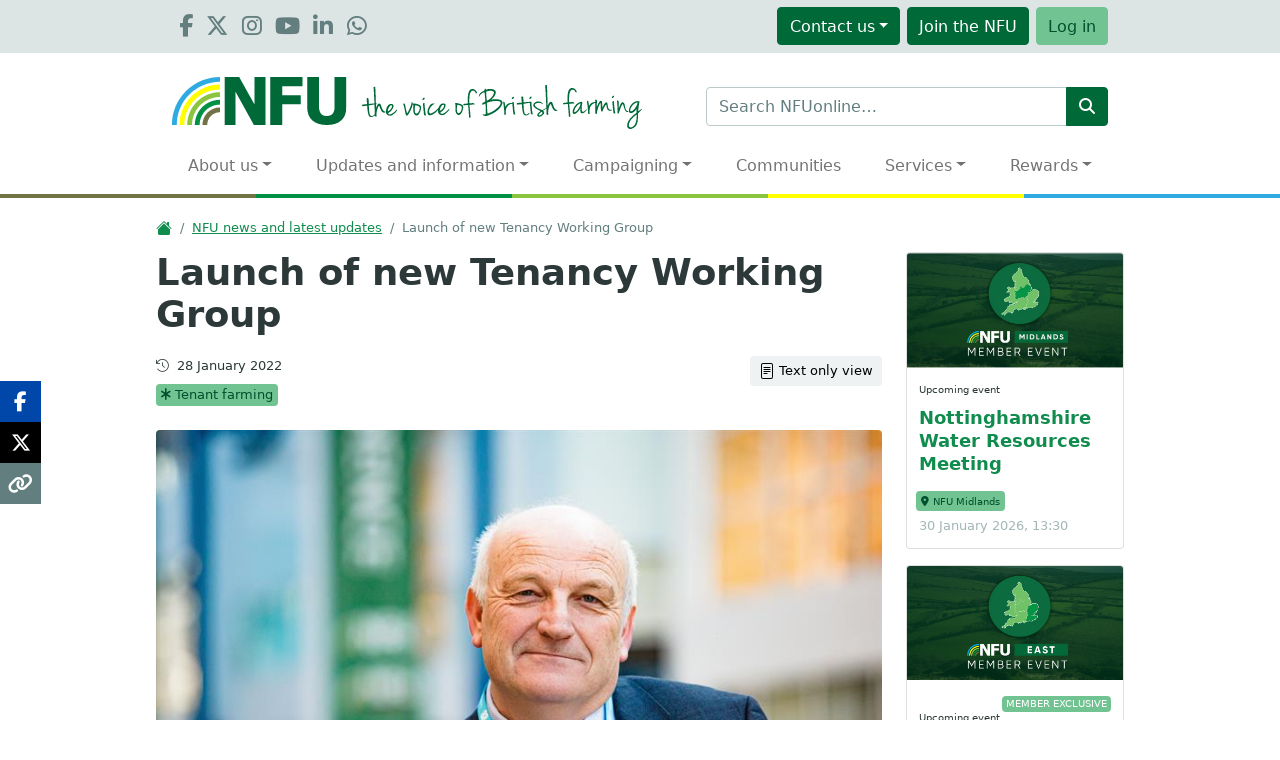

--- FILE ---
content_type: text/html; charset=utf-8
request_url: https://www.nfuonline.com/news/launch-of-new-tenancy-working-group/
body_size: 23747
content:

<!doctype html>
<html lang="en-gb">

<head>
    <meta charset="utf-8">
    <meta name="viewport" content="width=device-width, initial-scale=1">
    <title>NFU responds to launch of new Tenancy Working Group &#x2013; NFUonline</title>
    <meta name="description" content="The NFU has responded to the launch of a new independent Tenancy Working Group looking to identify and address concerns for the tenanted sector through the delivery of ELM." />


    <link rel="preconnect" href="https://www.facebook.com" />
    <link rel="preconnect" href="https://connect.facebook.net" />
    <link rel="preconnect" href="https://www.googleadservices.com" />
    <link rel="preconnect" href="https://www.gstatic.com" />

        <script src="/scripts/nfuonline/cookieConsent.js"></script>


        <script>
            // Define dataLayer and the gtag function.
            window.dataLayer = window.dataLayer || [];
            function gtag(){dataLayer.push(arguments);}

            // Set default consent to 'denied' as a placeholder
            gtag('consent', 'default', {
                'ad_personalization': 'denied',
                'ad_storage': 'denied',
                'ad_user_data': 'denied',
                'analytics_storage': 'denied'
            });

            try {
                const storedConsent = localStorage.getItem('consentMode');
                if (storedConsent) {
                    const parsedConsent = JSON.parse(storedConsent);
                    gtag('consent', 'update', parsedConsent);
                }
            } catch (e) {
                console.warn('Consent localStorage could not be read:', e);
            }

            // Add page data to the dataLayer
            window.dataLayer.push({
                'pageId': '104417',
                'modificationDate': '2022-01-28',
                    'categories': 'Tenant farming',
                    'categoryList': [
                            { 'categoryName': 'Tenant farming' },
                    ],
            });


            // Google Tag Manager
            (function(w,d,s,l,i){w[l]=w[l]||[];w[l].push({'gtm.start':
            new Date().getTime(),event:'gtm.js'});var f=d.getElementsByTagName(s)[0],
            j=d.createElement(s),dl=l!='dataLayer'?'&l='+l:'';j.async=true;j.src=
            'https://www.googletagmanager.com/gtm.js?id='+i+dl;f.parentNode.insertBefore(j,f);
            })(window,document,'script','dataLayer','GTM-T8ZJ4VL');
            // END Google Tag Manager

            // If Cookie Consent, update Google Consent V2
            function getCookieNFU(name) {
                let matches = document.cookie.match(new RegExp(
                    "(?:^|; )" + name.replace(/([\.$?*|{}\(\)\[\]\\\/\+^])/g, '\\$1') + "=([^;]*)"
                ));
                return matches ? decodeURIComponent(matches[1]) : undefined;
            }

            const consentCookieNFU = getCookieNFU(cookieName);

            if (consentCookieNFU !== null && consentCookieNFU !== undefined && consentCookieNFU == 'allow') {
                gtag('consent', 'update', {
                    'ad_personalization': 'granted',
                    'ad_storage': 'granted',
                    'ad_user_data': 'granted',
                    'analytics_storage': 'granted'
                });
            }
            // END If Cookie Consent, update Google Consent V2
        </script>

    <script>
        (function (w, d) {
            w.PushEngage = w.PushEngage || [];
            w._peq = w._peq || [];
            PushEngage.push(['init', {
                appId: '107a844d-4965-4afb-99ff-5a2006fe5f13'
            }]);

            var e = d.createElement('script');

            e.src = 'https://clientcdn.pushengage.com/sdks/pushengage-web-sdk.js';
            e.async = true;
            e.type = 'text/javascript';
            d.head.appendChild(e);
        })(window, document);
    </script>

    <meta property="og:title" content="NFU responds to launch of new Tenancy Working Group" />
    <meta property="og:description" content="The NFU has responded to the launch of a new independent Tenancy Working Group looking to identify and address concerns for the tenanted sector through the delivery of ELM." />
    <meta property="og:url" content="https://www.nfuonline.com/news/launch-of-new-tenancy-working-group/" />
    <meta property="og:image" content="https://media.nfuonline.com/Uploaded_Files/_media/22/acfb724a-a8a9-4623-a6fb-c35204055914_800.jpg?ratio=1.875&amp;width=800&amp;scale=1" />
    <meta name="twitter:card" content="summary_large_image" />
    <meta name="twitter:site" content="@nfutweets" />
    <meta name="twitter:title" content="NFU responds to launch of new Tenancy Working Group" />
    <meta name="twitter:description" content="The NFU has responded to the launch of a new independent Tenancy Working Group looking to identify and address concerns for the tenanted sector through the delivery of ELM." />
    <meta name="twitter:image" content="https://media.nfuonline.com/Uploaded_Files/_media/22/acfb724a-a8a9-4623-a6fb-c35204055914_800.jpg?ratio=1.875&amp;width=800&amp;scale=1" />

    <script>

        // Dotdigital Tracking
        (function(w,d,u,t,o,c){w['dmtrackingobjectname']=o;c=d.createElement(t);c.async=1;c.src=u;t=d.getElementsByTagName
        (t)[0];t.parentNode.insertBefore(c,t);w[o]=w[o]||function(){(w[o].q=w[o].q||[]).push(arguments);};
        })(window, document, '//static.trackedweb.net/js/_dmptv4.js', 'script', 'dmPt');
        window.dmPt('create', 'DM-6980775341-01', 'www.nfuonline.com');
        window.dmPt('track');

    </script>

        <link rel="stylesheet" type="text/css" href="/css/nfuonline/site.min.css?v=yrlBGwQocti85DwwinMpuR1PeVGdAr8jcuKOaL2WSUc">


        <link rel="manifest" href="/favicons/nfuonline/manifest.json">
        <link rel="icon" type="image/svg+xml" href="/favicons/nfuonline/icon.svg">
        <link rel="apple-touch-icon" href="/favicons/nfuonline/apple-touch-icon.png">
    <link rel="icon" href="/favicon.ico">
    <meta name="facebook-domain-verification" content="r27wjowygdp1fvprcpk4izwj6utk8x" />

    
    

    

<script>let url="/umbraco/engage/pagedata/ping",pageviewId="a974b74c93c6497da23c386b98ea2403";if("function"==typeof navigator.sendBeacon&&"function"==typeof Blob){let e=new Blob([pageviewId],{type:"text/plain"});navigator.sendBeacon(url,e)}else{let a=new XMLHttpRequest;a.open("POST",url,1),a.setRequestHeader("Content-Type","text/plain"),a.send(pageviewId)}</script></head>

<body class="article no-hero">
        <!-- Google Tag Manager (noscript) -->
        <noscript><iframe src="https://www.googletagmanager.com/ns.html?id=GTM-T8ZJ4VL"
        height="0" width="0" style="display:none;visibility:hidden"></iframe></noscript>
        <!-- END Google Tag Manager (noscript) -->

    

    



<header id="masthead" class="navbar navbar-expand-lg navbar-light justify-content-center py-0 d-print-none">

    <div class="container">
        <div id="topBar">
            <div class="topBarContainer">
                <div class="row g-0 m-0 py-1 d-print-none">
        <div id="socialIcons" class="d-none d-lg-inline-flex col-lg-3">

                <a href="https://www.facebook.com/NFUNationalFarmersUnion" target="_blank" role="button" rel="noopener" title="The NFU on Facebook"><i class="fab fa-facebook-f"></i></a>
                <a href="https://twitter.com/nfutweets/" target="_blank" role="button" rel="noopener" title="The NFU on Twitter"><i class="fab fa-x-twitter"></i></a>
                <a href="https://www.instagram.com/nfulife/" target="_blank" role="button" rel="noopener" title="The NFU on Instagram"><i class="fab fa-instagram"></i></a>
                <a href="https://www.youtube.com/user/nfutube/" target="_blank" role="button" rel="noopener" title="The NFU on YouTube"><i class="fab fa-youtube"></i></a>
                <a href="https://www.linkedin.com/company/national-farmers-union/" target="_blank" role="button" rel="noopener" title="The NFU on LinkedIn"><i class="fab fa-linkedin-in"></i></a>
                <a href="https://mail.nfuonline.com/p/7KSW-AVA/sign-up-to-whatsapp" target="_blank" role="button" rel="noopener" title="The NFU on WhatsApp"><i class="fab fa-whatsapp"></i></a>
        </div>

    <div id="topBarBtns" class="col-lg-9 clearfix d-flex align-items-center justify-content-end">

                    <div class="btn-group">
                        <button type="button" id="headerBtn0Dropdown" class="btnHeader btn btn-nfu dropdown-toggle" data-bs-toggle="dropdown" aria-haspopup="true" aria-expanded="false">Contact<span class="hideable-xs hideable-vs hideable-sm"> us</span></button>

                                <ul class="dropdown-menu dropdown-menu-end">
                                        <li><a href="/nfu-professional-services/nfu-callfirst/" class="btnHeader dropdown-item">NFU CallFirst</a></li>
                                        <li><a href="/about-us/our-offices/" class="btnHeader dropdown-item">Our offices</a></li>
                                        <li><a href="https://www.nfu-cymru.org.uk/about-us/contact-Us/" class="btnHeader dropdown-item">NFU Cymru</a></li>
                                        <li><a href="/media-centre/" class="btnHeader dropdown-item">Media centre</a></li>
                                </ul>
                    </div>

            <a role="button" id="headerBtnJoin" class="btnHeader btn btn-nfu" href="https://www.nfuonline.com\membership"><span class="text-capitalize">Join</span> <span class="hideable-xs hideable-vs hideable-sm">the NFU</span></a>
            <a role="button" id="headerBtnLogin" class="btnHeader btn btn-bayleaf" href="https://www.nfuonline.com\account\login?returnurl=https://www.nfuonline.com/news/launch-of-new-tenancy-working-group/" onclick="showLogin(window.location); return false;"><span>Log in</span></a>
    </div>
</div>
            </div>
        </div>

        <div class="navbar-brand">
            <a href="/" aria-label="NFU Logo">
                        <!--[if (gt IE 8)]><!-->
<svg xmlns="http://www.w3.org/2000/svg" xmlns:xlink="http://www.w3.org/1999/xlink">
  <symbol id="nfu-rainbow" viewBox="0 0 240 240">
    <path fill="#737245" d="M240 152.004v24c-35.35 0-64.004 28.646-64.004 63.996h-24c0-48.6 39.407-87.996 88.004-87.996z"/>
    <path fill="#009144" d="M240 114v24c-56.336 0-101.994 45.66-101.994 102h-24c0-69.588 56.41-126 125.994-126z"/>
    <path fill="#8BC53F" d="M240 76.008v24c-77.324 0-139.996 62.676-139.996 139.992h-24c0-90.576 73.424-163.992 163.996-163.992z"/>
    <path fill="#FF0"    d="M240 38.004v24c-98.313 0-178 79.691-178 177.996H38.002C38.002 128.436 128.43 38.004 240 38.004z"/>
    <path fill="#2FABE2" d="M23.998 240H0C0 107.449 107.441 0 239.988 0v24c-119.299 0-215.99 96.707-215.99 216z"/>
  </symbol>
  <symbol id="nfu-type" viewBox="0 0 610 240">
    <path fill="#006938" d="M205.5 0h-55.08v137.484L73.92 0H0v240h55.079V72.695L147.53 240h57.97V0zM390 0H229v240h60.1V136.848H382v-45.78h-92.9V45.782H390V0zm195 216.5c16.584-15.527 25-37.555 25-66.5V0h-59v147c0 16.945-3.142 28.32-9.5 36-6.361 7.68-15.929 12-29.5 12-13.886 0-23.345-3.996-29.5-12-6.146-7.992-9.5-19.68-9.5-36V0h-59v150.156c0 29.362 8.008 51.08 25 66.344 16.991 15.264 41.438 23.5 73 23.5 32.52 0 56.428-7.971 73-23.5z"/>
  </symbol>
  <symbol id="strap" viewBox="0 0 1400 220">
    <path fill="#006938" d="M574.491 36.975c.572 1.459 1.765 3.772-.321 4.49-2.018.692-4.756.95-6.008-2.066-1.16-2.797-2.58-5.459-4.738-7.661-5.102-5.206-13.696-4.777-18.267.92-4.135 5.155-5.729 11.307-6.717 17.626-1.457 9.309-1.877 18.698-1.677 26.913 0 4.777.069 8.357-.028 11.93-.045 1.604.543 2.067 2.071 1.989 5.281-.276 10.573-.407 15.854-.704 3.661-.202 5.963 1.075 7.491 4.246.768 1.587.518 2.413-1.325 2.563-5.264.435-10.521 1.114-15.793 1.283-8.106.26-7.937.096-7.231 8.045 1.598 18.04 4.146 35.984 5.252 54.073.118 1.935-.022 3.504-2.266 3.226-1.997-.248-5.024 1.018-5.285-2.852-.716-10.557-1.452-21.115-2.319-31.66-.765-9.248-1.731-18.479-2.572-27.719-.136-1.508-.741-1.956-2.279-1.799-5.9.611-11.813 1.221-17.765 1.021-1.598-.055-3.806 1.621-4.59-1.017-.563-1.896 2.288-5.159 4.512-5.451 4.592-.602 9.199-1.081 13.797-1.628 5.174-.617 5.305-.636 4.993-5.603-.917-14.586-.988-29.131 1.991-43.521 1.363-6.573 3.311-12.872 7.856-18.201 5.05-5.918 14.83-6.896 20.821-3.887 6.742 3.386 11.784 8.371 14.543 15.444zm-138.334 82.069c.193 3.439-.521 6.461-2.646 8.796-6.465 7.101-12.762 14.435-20.952 19.679-8.795 5.636-20.752 4.239-27.733-3-3.673-3.807-4.114-8.644-4.428-13.517-.129-2.035-.021-4.084-.021-6.771-4.489 5.035-8.481 9.763-13.238 13.748-6.675 5.594-13.63 10.608-22.317 12.679-3.242.773-6.42.666-9.609-.038-3.825-.847-5.176-4.087-6.262-7.205-2.494-7.139-1.346-14.305.592-21.348 2.316-8.417 5.928-16.261 11.836-22.785 5.12-5.655 11.794-7.694 19.312-7.173.636.044 1.492.138 1.595.834.164 1.117-.762 1.646-1.627 2.143-3.942 2.264-7.621 4.889-11.041 7.902-8.166 7.2-12.166 16.651-14.299 26.97-.649 3.139.362 6.471 1.864 9.378 1.336 2.579 3.601 3.488 6.55 2.872 8.62-1.798 15.522-6.63 22.252-11.986 5.616-4.47 10.574-9.561 15.504-14.716 1.146-1.199 1.585-2.766 2.227-4.251 3.585-8.278 7.714-16.108 17.503-18.526 3.752-.926 7.536-.732 11.159.469 4.467 1.48 6.229 4.849 5.584 9.658-1.106 8.225-5.014 15.09-10.324 21.231-4.397 5.087-9.523 9.408-15.014 13.258-1.688 1.185-1.668 2.072-.559 3.52 2.197 2.859 5.104 3.893 8.564 3.388 6.884-.997 12.418-4.741 17.655-8.963 5.961-4.812 11.997-9.562 16.718-15.71.162-.214.537-.263 1.155-.536zm-47.296 10.602c5.761-3.201 10.759-6.729 14.819-11.439 3.796-4.403 6.66-9.204 6.85-15.312.09-2.892-1.125-3.916-3.736-4.004-3.836-.131-6.215 2.365-8.291 4.953-5.896 7.345-8.972 15.843-9.642 25.802zm461.549-1.344c-1.224-12.328-2.094-24.689-3.447-37.005-.267-2.392 1.57-5.552-1.264-7.182-2.43-1.398-5.305-.17-7.963.037-9.13.722-18.252 1.56-27.373 2.406-2.074.192-3.144-.183-3.025-2.688.158-3.439.008-6.915-.286-10.352-.369-4.291-.259-8.635-1.257-12.856-.669-2.838-2.438-3.738-5.989-3.396-2.676.256-3.229 1.761-3.165 4.206.163 6.373 1.297 12.659 1.559 19.008.364 8.967 2.807 7.356-7.127 8.365-4.923.5-9.936 0-14.779 1.504-1.678.523-2.594 1.236-2.699 3.065-.196 3.298 1.77 5.134 5.25 4.693 4.711-.592 9.408-1.354 14.135-1.781 6.086-.551 6.075-.438 6.654 5.629 1.064 11.164 1.549 22.409 4.23 33.36 1.078 4.394 2.041 8.928 4.979 12.533 3.832 4.71 9.177 4.781 14.55 3.978 6.137-.922 10.648-4.401 13.914-9.593.557-.891.396-1.647-.424-2.258-.828-.623-1.621-.453-2.337.215-1.579 1.476-3.062 3.07-4.736 4.427-5.192 4.195-11.85 3.63-15.491-1.329-1.487-2.023-2.035-4.498-2.69-6.893-3.488-12.75-2.872-25.909-3.916-39.269-.733-2.197.751-2.961 2.885-3.414 8.347-1.777 16.785-3.001 25.209-4.313 2.466-.381 3.322-.021 3.564 2.661 1.479 16.314 3.135 32.607 4.778 48.902.482 4.781 1.946 5.837 6.729 6.115 3.105.178 3.395-1.022 2.669-3.571-1.424-4.982-2.627-10.048-3.137-15.204zm-88.562-6.696c-.91-11.383-1.971-22.755-3.038-34.121-.285-3.029-2.001-3.777-4.556-2.118-.608.397-1.159 1.001-1.539 1.629-1.234 2.062-2.977 2.499-5.342 2.562-8.467.224-16.481 1.99-23.055 7.918-3.406 3.069-5.43 7.069-8 11.838-.88-7.506-1.498-14.049-2.791-20.511-.538-2.692-1.487-4.38-4.271-5.209-3.382-1.011-3.793-.797-3.36 2.651 1.56 12.408 3.75 24.732 4.679 37.223.557 7.432 1.064 14.86.893 22.315-.066 2.848 1.776 3.398 3.791 3.084 1.738-.27 4.634.286 4.309-3.027-.564-5.728-.247-11.465-.219-17.192.017-3.424.271-6.838 1.486-10.184 4.927-13.526 13.682-22.465 28.411-24.72 2.007-.307 2.446-.066 2.638 2.02 1.39 15.344 2.938 30.671 4.476 45.997.471 4.693 2.238 6.108 6.995 6.26 2.529.082 3.198-.743 2.538-3.185-2.065-7.608-3.413-15.351-4.045-23.23zm-60.692-26.497c-2.25 7.631-6.763 13.952-11.841 19.886-14.356 16.783-32.955 27.225-53.146 35.211-5.196 2.058-10.289 4.581-16.026 4.839-4.822.217-9.459-.49-13.61-3.229-1.007-.668-1.857-1.418-2.505-2.463-.526-.857-1.201-1.816-.569-2.659.528-.704 1.596-.215 2.451-.094 2.977.426 5.953 1.026 8.977.404 2.76-.564 4.386-1.621 4.361-5.102-.093-14.918-.044-29.831-1.376-44.712-.409-4.599-.278-4.643-4.398-2.779-2.75 1.245-5.429 2.66-8.194 3.87-2.464 1.079-3.948.216-4.29-2.468-.365-2.897-.267-5.42 3.229-6.776 3.498-1.359 6.722-3.428 10.106-5.096 1.623-.799 2.369-1.81 2.262-3.762-.75-14.224-2.053-28.391-3.907-42.514-.211-1.612-.705-2.211-2.248-1.521-9.787 4.379-19.152 9.271-23.75 19.854-.338.777-.539 1.926-1.594 1.67-1.097-.268-1.168-1.434-1.043-2.436.693-5.559 3.26-10.188 6.991-14.287 5.144-5.649 11.61-9.263 18.522-12.181 1.522-.643 2.643-1.114 2.216-3.219-.423-2.09 3.468-6.796 5.647-7.153 1.771-.289 1.549 1.524 1.592 2.183.221 3.364 1.607 3.056 4.188 2.088 11.552-4.342 23.284-4.396 34.844-.183 8.564 3.12 12.196 10.5 10.146 19.394-1.894 8.213-6.349 15.031-11.825 21.233-2.979 3.382-6.181 6.566-9.32 9.876 7.544-1.103 15.344-2.315 23.236-2.017 7.102.271 14.253.563 20.969 3.317 9.628 3.958 12.87 10.773 9.905 20.826zM623.56 72.767c.524 6.26.772 6.374 6.258 3.355 14.038-7.726 24.644-18.393 29.333-34.229 1.829-6.174-1.076-9.104-5.804-11.198-3.604-1.598-7.537-1.751-11.195-2.047-6.596.339-12.836 1.313-18.872 3.539-1.964.725-2.49 1.787-2.552 3.811-.378 12.366 1.803 24.523 2.832 36.769zm62.309 8.588c-4.946-1.203-9.993-1.58-16.338-1.678-2.506.174-6.28.331-10.029.719-10.969 1.131-21.71 3.279-32.01 7.381-2.053.816-3.426 1.649-3.211 4.327.439 5.479.502 10.99.719 16.487.415 10.455 1.173 20.879 2.271 31.285.267 2.547.878 3.175 3.55 2.247 19.614-6.803 36.722-17.574 51.269-32.323 4.685-4.751 9.006-9.938 10.742-16.688 1.649-6.438-.545-10.195-6.963-11.757zm-180.096 32.342c-.769 11.759-5.116 22.39-12.418 31.747-6.229 7.995-15.22 4.686-19.817-.51-4.514-5.101-6.022-11.351-6.295-17.943-.166-3.991-.032-7.992-.032-11.988-.478-4.543-.397-9.095.36-13.571.449-2.647-.289-4.619-2.267-6.233-1.169-.96-1.538-1.427-.097-2.854 2.041-2.032 3.966-2.657 6.791-2.266 7.742 1.069 15.302 2.733 22.478 5.889 10.067 4.425 12.007 6.843 11.297 17.729zm-14.935-11.228c-3.974-1.355-8.101-2.259-12.144-3.41-1.711-.485-1.788.834-1.994 1.804-.672 3.167-1.427 6.331-1.801 9.539-.966 8.2-1.063 16.4 1.119 24.452 1.627 5.992 7.692 8.168 11.989 4.111 6.764-6.388 10.603-14.299 11.065-23.672.426-6.355-2.222-10.777-8.234-12.824zM752.49 70.328c2.144-.028 6.574-3.999 7.228-6.496.471-1.796.202-3.592-1.113-4.806-1.401-1.292-2.793.068-4.117.677-2.502 1.146-3.971 3.269-5.166 5.592-1.457 2.839-.017 5.073 3.168 5.033zm-577.06 51.178c.809 3.948-.444 6.83-2.447 9.136-6.303 7.254-12.89 14.271-20.965 19.638-7.735 5.142-19.665 4.162-26.542-2.04-3.328-2.996-4.33-5.325-5.563-12.93-.104-.01-.229-.064-.305-.024-10.084 5.603-17.036 3.524-22.994-6.788-3.908-6.77-6.573-14.054-9.1-21.403-.449-1.316-.666-3.104-2.182-3.322-1.729-.25-2.487 1.56-3.14 2.822-5.294 10.286-8.372 21.234-9.466 32.742-.544 5.722-.448 11.441.331 17.139.201 1.483-.331 1.916-1.698 1.599-1.89-.44-3.78-.882-5.67-1.322-1.001-.231-1.41-.88-1.396-1.884.021-1.51.007-3.02.007-3.646-1.165.946-2.886 2.287-4.538 3.713-5.922 5.107-12.631 6.269-19.989 3.948-3.617-1.142-5.44-4.069-6.74-7.372-3.752-9.558-4.825-19.645-5.807-29.747-.531-5.472-1.119-10.938-1.543-16.421-.12-1.548-.436-1.894-2.078-1.66-5.867.828-11.784 1.311-17.65 2.147-2.681.381-4.916-.022-5.652-2.754-.909-3.382.158-4.544 4.186-5.345 5.75-1.145 11.634-.688 17.432-1.381 2.39-.283 3.383-.602 3.184-3.615-.517-7.864-1.807-15.668-1.834-23.575-.008-2.313.508-3.893 2.969-4.028 2.457-.136 5.117-.479 5.992 2.906.819 3.167.946 6.409 1.119 9.633.258 4.75.37 9.519.298 14.275-.03 2.058.589 2.611 2.568 2.433 8.05-.729 16.108-1.364 24.167-1.993 1.785-.138 2.052-1.184 1.969-2.663-.556-10.14-1.08-20.278-1.632-30.415-.531-9.809-1.037-19.618-1.646-29.421-.353-5.708-.88-11.403-1.337-17.104-.309-3.857 2.928-3.307 5.042-3.87 2.152-.575 3.648.087 3.751 2.831.356 9.604.952 19.196 1.308 28.799.604 16.301 1.101 32.606 1.623 48.911.035 1.045.035 1.881 1.449 2.015 1.714.161 2.795 1.209 2.764 3.004-.03 1.687-1.542 1.719-2.623 1.764-1.669.066-1.23 1.146-1.233 2.025-.018 4.961-.009 9.924-.009 14.943-.005 3.688 1.138-1.13 1.352-1.844 1.813-6.077 4.388-11.733 9.076-16.195 3.969-3.777 9.502-3.141 12.44 1.458 2.599 4.063 3.603 8.761 5.056 13.261 2.235 6.92 4.587 13.697 10.116 18.872 2.604 2.438 5.522 3.998 8.946 4.936 2.418.664 3.088.297 3.169-2.391.346-11.191 3.397-21.485 10.957-30.099 4.986-5.68 14.329-8.016 21.35-5.309 3.626 1.396 5.354 3.694 5.303 7.67-.104 8.55-4.229 15.501-9.277 21.952-4.971 6.349-11.456 11.078-17.825 15.854 2.729 6.032 7.965 7.131 15.583 3.922 7.289-3.073 13.104-8.296 19.024-13.349 3.588-3.062 6.767-6.552 10.35-10.438zM63.959 145.103c0-7.99-1.303-38.667-1.311-46.011-.002-.96.218-1.836-1.497-1.609-8.563 1.133-17.078 2.482-25.479 4.511-1.33.321-1.635.771-1.527 2.181.412 5.49.569 10.995.892 16.493.5 8.503 1.091 17.012 3.617 25.21.713 2.313 1.205 4.816 3.304 6.525 4.668 3.804 9.773 3.768 14.729-.276 1.827-1.496 7.272-5.142 7.272-7.024zm64.406-12.872c4.068-2.084 7.185-4.024 9.877-6.492 5.859-5.367 11.347-10.989 11.781-19.675.175-3.443-1.343-5.078-4.745-4.543-1.516.236-2.897.908-4.04 1.935-8.361 7.505-11.605 17.272-12.873 28.775zM840.08 69.608c2.511-.008 7.313-4.613 7.515-7.391.114-1.58.099-3.318-1.478-4.316-1.465-.928-2.711.195-3.871.834-2.529 1.391-4.299 3.523-5.332 6.229-.983 2.579.439 4.651 3.166 4.644zm-526.705-2.351c.061-1.426-.066-3.008-1.31-3.826-1.301-.852-2.677-.092-3.945.61-2.459 1.362-4.206 3.384-5.371 5.878-1.229 2.633.065 4.889 2.688 4.913 3.179.027 7.809-4.356 7.938-7.575zm-17.927 46.438c-.731 11.567-4.595 22.063-10.985 31.719-8.52 12.861-20.867 5.51-25.09-3.644-2.853-6.188-2.814-12.807-3.149-19.34-.341-6.687-.222-13.413.802-20.049.393-2.544-1.13-3.899-2.529-5.225-1.385-1.312-1.414.392-1.577 1.202-1.521 7.523-3.823 14.809-6.788 21.876-4.315 10.283-9.68 20-16.068 29.143-.608.869-1.382 1.676-2.229 2.319-3.858 2.938-7.271 1.89-8.668-2.692-2.687-8.802-4.029-17.9-5.878-26.888-1.651-8.044-3.434-16.049-5.891-23.896-.526-1.681-2.25-4.074.691-5.168 2.962-1.1 6.401.872 6.994 3.756 1.808 8.772 3.472 17.576 5.293 26.351 1.266 6.079 2.629 12.146 5.485 18.107 4.824-6.207 8.024-12.957 11.103-19.713 5.011-10.997 9.642-22.163 11.086-34.333.076-.671.062-1.271 1.028-1.244 2.587.064 5.27 3.313 4.892 5.97-.135.94-.252 1.885-.51 3.854 4.021-5.529 8.723-3.44 13.141-2.729 7.066 1.134 13.831 3.273 20.311 6.384 6.054 2.907 8.954 7.617 8.536 14.24zm-13.403-8.3c-4.265-1.955-8.84-2.611-13.223-4.006-1.874-.598-2.354-.023-2.765 1.586-1.604 6.295-2.496 12.668-2.402 19.171-.108 5.197.377 10.336 1.916 15.311 1.872 6.033 7.99 7.587 12.397 3.135 6.367-6.43 10.206-14.189 10.578-23.234.202-4.943-1.194-9.529-6.501-11.963zm33.531 23.476c-1.312-12.529-1.676-25.139-3.376-37.637-.323-2.379-1.467-2.292-2.991-2.012-2.097.387-4.678 3.685-4.484 5.654 1.685 17.241 3.357 34.486 5.119 51.721.445 4.378 2.518 6.013 7.412 5.927 2.317.354 2.67-.867 2.054-3.325-1.678-6.689-3.012-13.432-3.734-20.328zm808.615-8.406c-1.667 5.234-4.163 9.775-8.043 13.427-4.287 4.031-8.979 7.526-15.173 7.9-4.748.285-7.518-1.93-8.432-6.625-1.091-5.563-.859-11.156-.181-16.748.078-.637.084-1.285.179-2.813-1.659 2.557-2.843 4.468-4.112 6.325-4.582 6.702-9.492 13.113-16.013 18.111-2.427 1.857-5.025 3.373-7.955 4.236-5.729 1.689-10.18-1.074-11.023-7.077-1.181-8.371 1.09-16.036 5.438-23.129 5.498-8.963 11.536-17.48 20.357-23.583 6.018-4.16 12.577-6.549 20.009-6.242 2.091.088 2.972.48 2.537 2.979-1.962 11.268-3.714 22.57-3.466 34.078.045 2.063.206 4.088.585 6.112 1.14 6.083 5.085 8.128 10.621 5.213 5.163-2.721 8.685-7.39 12.742-11.403.368-.368.51-.97 1.93-.761zm-35.105-28.056c-1 .341-1.931.938-2.828 1.519-5.592 3.604-10.382 8.119-14.416 13.36-5.446 7.073-9.943 14.645-10.83 24.229.278 1.27.002 3.289 1.588 4.336 1.611 1.065 3.015-.309 4.359-1.119 3.917-2.356 7.196-5.434 10.131-8.914 7.553-8.95 13.279-18.814 15.416-30.494.606-3.314-.183-4.015-3.42-2.917zm164.207-27.042c2.578-.321 6.93-5.202 6.975-7.826.032-1.422-.013-2.883-1.292-3.785-1.452-1.025-2.627.165-3.832.752-2.64 1.285-4.303 3.484-5.444 6.096-1.27 2.913.451 5.154 3.593 4.763zm8.885 49.334c-.816-10.742-1.871-21.469-2.915-32.193-.271-2.782-2.468-3.872-4.55-2.198-1.762 1.418-3.258 3.043-2.959 5.888 1.768 16.846 3.444 33.706 4.918 50.579.467 5.369 3.367 5.826 7.412 6.024 2.381.455 2.946-.551 2.213-3.237-2.219-8.135-3.478-16.44-4.119-24.863zm-14.034 9.174c-1.598-.394-3.219-.367-4.833-.112-3.652.571-6.561-.777-8.887-3.505-2.919-3.418-4.01-7.596-4.721-11.891-.912-5.537-1.582-11.119-2.646-16.625-.949-4.91-5.39-6.424-9.513-3.464-3.239 2.323-5.369 5.563-7.336 8.947-2.985 5.127-4.979 10.72-7.809 16.793-.37-4.589-.686-8.436-.999-12.278-.49-6.017-.343-12.089-1.596-18.035-.988-4.686-4.806-6.229-8.751-3.563-1.541 1.039-2.765 2.41-3.904 3.867-3.753 4.803-6.548 10.15-8.868 15.75-1.363 3.295-2.568 6.653-3.843 9.985-.114-6.272-.505-12.414-.11-18.576.272-4.291.552-8.603.291-12.957-.217-3.619-2.595-4.448-5.123-5.213-1.677-.508-2.948.244-2.886 2.36.065 2.385-.082 4.774.043 7.152.102 1.9-.205 2.666-2.509 2.832-8.694.637-16.782 2.908-22.9 9.805-2.461 2.771-3.89 6.147-6.129 9.703-.931-7.264-1.649-13.896-2.752-20.493-.636-3.795-3.024-4.566-5.746-5.457-1.513-.493-2.552-.184-2.129 1.885.429 2.109.603 4.27.889 6.406 1.836 13.674 4.108 27.288 4.594 41.126.156 4.437.146 8.871.227 13.305.054 3.055 2.108 3.117 4.26 2.885 2.093-.23 4.555-.055 3.88-3.585-.802-4.174-.244-8.429-.311-12.647-.088-5.73.302-11.344 2.654-16.771 4.505-10.375 11.411-17.957 22.644-21.018 2.459-.669 3.464-.457 3.384 2.623-.396 14.935-.447 29.878-.793 44.814-.063 2.577 1.012 4.351 2.639 5.952 1.124 1.109 2.675 1.441 4.226 1.131 1.798-.357 1.452-2.061 1.536-3.195.384-5.304 1.434-10.48 2.673-15.625 2.795-11.602 6.611-22.816 12.918-33.046.654-1.063 1.33-2.734 2.664-2.408 1.332.328 1.061 2.168 1.355 3.395.046.203-.002.434.02.646.719 7.677.118 15.374.346 23.06.115 3.984.23 7.979 1.308 11.859.64 2.311 2.398 3.435 4.542 3.562 2.182.131 2.564-1.724 3.09-3.491.855-2.885 1.957-5.709 3.123-8.486 3.009-7.181 6.314-14.216 11.188-20.359.806-1.019 1.678-2.739 3.282-2.177 1.365.477 1.094 2.225 1.273 3.463.91 6.302 1.678 12.611 4.626 18.425 4.722 9.303 13.283 10.33 22.072 6.141.761-.363 1.158-.901 1.058-1.797-.127-1.113-1.032-.932-1.711-1.098zm150.407-1.178c-5.137 6.432-10.909 12.276-16.764 18.036-1.593 1.566-2.221 3.168-2.25 5.401-.146 12.309.692 24.63-1.508 36.898-3.233 18.02-12.287 30.896-30.525 35.962-6.557 1.824-12.958 1.561-17.856-4.128-3.71-4.308-4.138-9.665-3.845-14.963.665-12.077 6.754-21.893 13.953-31.038 8.608-10.937 18.986-20.067 30.242-28.196 1.561-1.127 2.282-2.387 2.467-4.198.568-5.594.207-11.188.068-16.902-2.863 4.568-5.93 8.873-9.928 12.486-5.574 5.045-11.718 8.354-19.525 7.84-4.529-.295-7.557-2.66-8.301-7.102-1.279-7.686.907-14.766 4.011-21.646 5.757-12.764 14.446-22.784 27.54-28.329 6.313-2.674 12.969-3.1 19.638-.983 1.517.479 2.272 1.124 1.694 3.038-4.046 13.403-4.939 27.313-6.435 41.125-.189 1.798-.346 3.601-.553 5.771 6.325-4.566 12.447-8.916 19.08-12.863.754 1.797-.4 2.784-1.203 3.791zm-25.906 26.094c-1.225-.698-1.898.719-2.645 1.328-7.855 6.404-15.765 12.732-22.528 20.378-7.386 8.344-12.076 17.845-13.318 28.927-1.103 9.815 6.014 15.072 15.206 11.506 9.947-3.86 15.427-11.567 18.98-21.171 4.235-11.452 4.697-23.403 5.089-35.384-.002-.869-.009-1.732 0-2.602.011-1.08.25-2.392-.784-2.982zm.894-61.139c-11.693 3.554-19.743 11.594-26.056 21.587-3.396 5.384-6.055 11.151-6.428 17.151.203 4.906 1.805 6.096 6.01 4.889 3.259-.937 6.142-2.596 8.718-4.797 6.848-5.842 11.834-13.105 15.961-21.007 2.446-4.687 4.932-9.385 5.55-14.752.426-3.718-.141-4.167-3.755-3.071zm-39.686 43.837c-12.721-.278-15.628-9.369-17.673-19.19-.928-4.443-1.629-8.935-2.67-13.349-.947-4.015-2.335-7.886-5.742-10.621-4.23-3.393-7.408-3.076-10.836 1.064-2.85 3.445-4.921 7.357-6.656 11.434-2.164 5.072-4.162 10.217-6.508 16.01-.318-11.02.114-21.277-.316-31.534-.131-3.093-.556-5.322-3.653-6.504-1.382-.525-2.778-2.098-4.125-1.076-1.071.812-.482 2.653-.351 4.027 1.262 13.014 1.991 26.062 2.154 39.129.072 6.054.383 12.122-.283 18.171-.207 1.896.75 3.428 2.592 3.393 1.677-.031 3.863 1.146 4.777-2.176 2.256-8.209 4.976-16.307 7.807-24.343 2.154-6.1 4.701-12.072 8.548-17.371.78-1.072 1.704-2.205 3.032-2.173 1.596.042 1.805 1.708 2.196 2.876 1.095 3.271 2.017 6.598 3.077 9.881 2.288 7.07 3.893 14.397 8.145 20.711 4.497 6.688 11.809 7.233 16.485 1.641zm-292.947 13.606c-1.544-15.775-3.146-31.542-4.665-47.317-.367-3.854-.057-3.913 3.741-4.122 6.353-.347 12.695-.878 19.031-1.441.907-.081 2.707.356 2.086-1.826-.82-2.895-3.625-5.205-6.677-5.127-5.508.145-11.015.358-16.515.66-1.846.104-2.431-.488-2.38-2.345.121-4.427.041-8.861.041-13.292-.1-7.45.094-14.906 1.096-22.295.972-7.197 2.595-14.091 6.972-20.255 4.567-6.436 16.149-5.813 19.788.509 1.23 2.144 2.568 4.239 3.632 6.472 1.389 2.92 4.071 1.987 5.919 1.536 1.952-.476.732-2.634.286-3.887-2.35-6.578-6.707-11.536-12.854-14.817-8.542-4.563-16.106-3.666-22.19 2.495-5.707 5.782-7.356 13.331-8.765 20.875-2.727 14.559-2.358 29.254-1.257 43.929.168 2.236-.702 2.448-2.315 2.618-5.145.539-10.273 1.226-15.424 1.638-2.684.213-4.293 1.405-5.399 3.807-1.037 2.251-.713 3.089 1.921 3.086 6.491-.012 12.965-.451 19.398-1.15 2.414-.261 2.673.465 2.848 2.418.865 9.657 1.923 19.302 2.762 28.962.859 9.885 1.666 19.781 2.241 29.687.229 3.938 2.907 2.564 4.899 2.806 2.617.313 2.771-1.423 2.625-3.317-.264-3.439-.508-6.881-.845-10.307zm-62.93-19.364c-4.53 5.382-12.106 5.718-17.451.931-4.386-3.931-7.207-8.886-9.466-14.168-1.991-4.648-3.595-9.459-5.386-14.193-.48-1.271-.554-3.08-2.265-3.207-1.604-.117-2.258 1.523-2.994 2.664-3.196 4.973-4.587 10.67-6.314 16.217-3.462 11.101-4.299 22.441-2.822 33.949.205 1.609-.257 1.943-1.66 1.551-.104-.029-.208-.063-.314-.084-6.842-1.38-7.019-1.526-7.086-8.571-.068-7.605-.014-15.215-.014-23.44-5.918 3.64-10.855 6.702-15.821 9.713-1.255.761-1.409 1.439-.235 2.414 1.522 1.263 2.591 2.911 3.443 4.658 1.684 3.446 1.682 6.75-.632 10.073-4.616 6.631-10.774 11.133-18.299 13.85-3.809 1.372-7.493.709-10.938-1.161-3.401-1.852-4.551-5.353-3.204-9.198 1.686-4.813 5.516-7.914 9.096-11.191 1.588-1.453 3.232-2.885 5.024-4.066 2.185-1.443 1.377-2.398-.299-3.316-5.111-2.799-10.304-5.463-15.357-8.362-5.604-3.215-11.353-6.331-15.56-11.411-3.563-4.305-3.877-10.027-1.153-14.857 5.219-9.258 16.584-13.867 28.354-11.653 7.733 1.455 14.396 4.373 18.115 12.092-1.686.553-2.764-.395-3.926-1.086-8.939-5.311-18.446-5.764-28.126-2.766-9.983 3.09-11.534 10.457-3.847 17.663 4.951 4.645 11.053 7.485 17.171 10.213 4.43 1.975 9.071 3.49 13.286 5.922 1.387.801 2.409.374 3.582-.23 5.664-2.916 11.075-6.316 16.953-8.816 1.217-.519 1.813-1.185 1.75-2.648-.465-11.011-.809-22.026-1.261-33.041-.409-10.038-.895-20.071-1.377-30.106-.729-15.103-1.603-30.197-3.018-45.253-.119-1.273-.69-2.502.963-3.305 2.184-1.06 4.389-1.984 6.817-1.238.966.295.725 1.449.773 2.301.424 7.317.998 14.632 1.252 21.957.73 21.387 1.215 42.78 2.072 64.161.205 5.168-.226 10.359.684 15.625 1.209-1.402 1.369-3.276 1.952-4.914 1.649-4.646 3.942-8.896 7.411-12.411 4.543-4.604 10.21-3.891 13.466 1.684 2.306 3.947 3.346 8.403 4.653 12.725 1.287 4.252 2.713 8.45 5.027 12.24 4.796 7.821 8.085 10.164 16.981 12.089zm-77.847 10.553c-.976-.77-1.944-2.659-3.354-1.637-5.072 3.688-9.912 7.723-12.774 13.479-1.318 2.659-.193 4.086 2.789 4.096 4.78.019 13.762-6.634 15.323-11.255.749-2.217-.535-3.543-1.984-4.683z"/>
  </symbol>

  <symbol id="nfu-logo" viewBox="0 0 872 240" preserveAspectRatio="xMinYMid meet">
    <use xlink:href="#nfu-rainbow" x="0" y="0" width="240" height="240" />
    <use xlink:href="#nfu-type" x="262" y="0" width="610" height="240" />
  </symbol>

  <symbol id="nfu-logo-strap" viewBox="0 0 2350 260" preserveAspectRatio="xMinYMid meet">
    <use xlink:href="#nfu-rainbow" x="0" y="0" width="240" height="240" />
    <use xlink:href="#nfu-type" x="262" y="0" width="610" height="240" />
    <use xlink:href="#strap" x="950" y="40" width="1400" height="220" />
  </symbol>

  <use class="nfu-logo" xlink:href="#nfu-logo"/>
  <use class="nfu-logo-strap" xlink:href="#nfu-logo-strap" style="display: none;"/>
</svg>                        <!--<![endif]-->
                        <div class="fallback"></div>
            </a>
        </div>

            <button class="navbar-toggler" type="button" data-bs-toggle="collapse" data-bs-target=".main-nav-collapse" aria-controls="nfunav" aria-expanded="false" aria-label="Toggle for the collapsable navigation"><span class="navbar-toggler-icon"></span></button>
            <div role="navigation" id="nfunav" class="collapse navbar-collapse main-nav-collapse">
                <ul class="navbar-nav mx-auto">
                                <li class="nav-item dropdown">
                                    <a href="/#" class="nav-link dropdown-toggle" id="navaboutus" role=button data-bs-toggle=dropdown aria-expanded=false>About us</a>

                                        <ul class="dropdown-menu" aria-labelledby="navaboutus">
                                                        <li><a class="dropdown-item" href="/about-us/">About us</a></li>
                                                    <li><hr class="dropdown-divider"></li>
                                                        <li><a class="dropdown-item" href="/about-us/nfu-governance/">NFU governance</a></li>
                                                        <li><a class="dropdown-item" href="/about-us/whos-who-at-the-nfu/">Who&#x27;s who at the NFU</a></li>
                                                        <li><a class="dropdown-item" href="/about-us/our-history/">Our history</a></li>
                                                        <li><a class="dropdown-item" href="/about-us/the-nfu-and-nfu-mutual/">NFU Mutual insurance services</a></li>
                                                        <li><a class="dropdown-item" target="_blank" href="https://www.nfu-cymru.org.uk/">NFU Cymru</a></li>
                                                        <li><a class="dropdown-item" target="_blank" href="http://www.npa-uk.org.uk/">National Pig Association</a></li>
                                                        <li><a class="dropdown-item" target="_blank" href="https://www.nfuonline.com/careers/">Careers</a></li>
                                        </ul>
                                </li>
                                <li class="nav-item dropdown">
                                    <a href="/#" class="nav-link dropdown-toggle" id="navupdatesandinformation" role=button data-bs-toggle=dropdown aria-expanded=false>Updates and information</a>

                                        <ul class="dropdown-menu" aria-labelledby="navupdatesandinformation">
                                                        <li><a class="dropdown-item" href="/news/">NFU news</a></li>
                                                    <li><hr class="dropdown-divider"></li>
                                                        <li><a class="dropdown-item" href="/regions/">Regions</a></li>
                                                        <li><a class="dropdown-item" href="/sectors/">Sectors</a></li>
                                                        <li><a class="dropdown-item" href="/cross-sectors/">Cross sectors</a></li>
                                                        <li><a class="dropdown-item" href="/types/events/">Events</a></li>
                                        </ul>
                                </li>
                                <li class="nav-item dropdown">
                                    <a href="/#" class="nav-link dropdown-toggle" id="navcampaigning" role=button data-bs-toggle=dropdown aria-expanded=false>Campaigning</a>

                                        <ul class="dropdown-menu" aria-labelledby="navcampaigning">
                                                        <li><a class="dropdown-item" href="/cross-sectors/back-british-farming/">Back British Farming</a></li>
                                                        <li><a class="dropdown-item" href="/campaigning/campaign-resources/">Campaign resources</a></li>
                                                        <li><a class="dropdown-item" href="/hot-topics/nfu-education/">NFU Education</a></li>
                                                        <li><a class="dropdown-item" href="/campaigning/nfu-reports/">NFU reports</a></li>
                                                        <li><a class="dropdown-item" href="/types/consultations/">Consultations</a></li>
                                        </ul>
                                </li>
                                <li class="nav-item">
                                    <a href="/communities/" class="nav-link" id="navcommunities" target=>Communities</a>

                                </li>
                                <li class="nav-item dropdown">
                                    <a href="/#" class="nav-link dropdown-toggle" id="navservices" role=button data-bs-toggle=dropdown aria-expanded=false>Services</a>

                                        <ul class="dropdown-menu" aria-labelledby="navservices">
                                                        <li><a class="dropdown-item" href="/nfu-professional-services/">NFU Professional Services</a></li>
                                                    <li><hr class="dropdown-divider"></li>
                                                        <li><a class="dropdown-item" href="/nfu-professional-services/nfu-callfirst/">NFU CallFirst</a></li>
                                                        <li><a class="dropdown-item" href="/member-resources/">Business guides</a></li>
                                                        <li><a class="dropdown-item" href="/services/nfu-planning-services/">NFU planning services</a></li>
                                                        <li><a class="dropdown-item" href="https://businessdirectory.nfuonline.com/">NFU Business Directory</a></li>
                                                        <li><a class="dropdown-item" href="/nfu-professional-services/nfu-employment-service/">NFU Employment Service</a></li>
                                                        <li><a class="dropdown-item" href="/services/energy-solutions/">NFU energy solutions</a></li>
                                                        <li><a class="dropdown-item" href="/services/nfu-legal-services/">NFU Legal Services</a></li>
                                                        <li><a class="dropdown-item" href="/nfu-professional-services/the-nfu-tenants-service/">The NFU Tenants&#x27; Service</a></li>
                                        </ul>
                                </li>
                                <li class="nav-item dropdown">
                                    <a href="/#" class="nav-link dropdown-toggle" id="navrewards" role=button data-bs-toggle=dropdown aria-expanded=false>Rewards</a>

                                        <ul class="dropdown-menu" aria-labelledby="navrewards">
                                                        <li><a class="dropdown-item" href="/nfu-member-rewards/">Member rewards</a></li>
                                                    <li><hr class="dropdown-divider"></li>
                                                        <li><a class="dropdown-item" href="/member-rewards/business-essentials/">Business essentials</a></li>
                                                        <li><a class="dropdown-item" href="/about-us/nfu-magazines/">NFU magazines</a></li>
                                                        <li><a class="dropdown-item" href="/member-rewards/safety-and-security/">Safety and security</a></li>
                                                        <li><a class="dropdown-item" href="/member-rewards/training-and-resources/">Training and resources</a></li>
                                                        <li><a class="dropdown-item" href="/member-rewards/vehicles-and-machinery/">Vehicles and machinery</a></li>
                                                        <li><a class="dropdown-item" href="/member-rewards/wellbeing-and-lifestyle/">Wellbeing and lifestyle</a></li>
                                        </ul>
                                </li>
                </ul>
            </div>
        <form class="collapse navbar-collapse main-nav-collapse gsearch mt-2 mt-xl-0 ms-xl-2">
            <div class="input-group">
                <input type="text" id="txtSearch" class="form-control" placeholder="Search NFUonline&#x2026;" aria-label="Search NFUonline&#x2026;" aria-describedby="search-button">
                <button class="btn btn-nfu" type="button" id="search-button" aria-label="Search NFUonline"><i class="fa-solid fa-search"></i></button>
            </div>
        </form>
    </div>
    <div role="presentation" class="nfuspectrum"></div>

</header>
    

    <nav aria-label="breadcrumb" class="container d-none d-md-block mb-3">
        <ol class="breadcrumb mb-0">
            <li class="breadcrumb-item">
                <a href="/">
                    <!--[if (gt IE 8)]><!-->
                    <svg xmlns="http://www.w3.org/2000/svg" width="16" height="16" fill="currentColor" class="bi bi-house-fill" viewBox="0 0 16 16">
  <path d="M8.707 1.5a1 1 0 0 0-1.414 0L.646 8.146a.5.5 0 0 0 .708.708L8 2.207l6.646 6.647a.5.5 0 0 0 .708-.708L13 5.793V2.5a.5.5 0 0 0-.5-.5h-1a.5.5 0 0 0-.5.5v1.293L8.707 1.5Z"/>
  <path d="m8 3.293 6 6V13.5a1.5 1.5 0 0 1-1.5 1.5h-9A1.5 1.5 0 0 1 2 13.5V9.293l6-6Z"/>
</svg>
                    <!--<![endif]-->
                    <span class="fallback">Home</span>
                </a>
            </li>

                <li class="breadcrumb-item">
                    <a href="/news/">NFU news and latest updates</a>
                </li>

            <li class="breadcrumb-item active" aria-current="page">Launch of new Tenancy Working Group</li>
        </ol>
    </nav>
    <main class="container">
        <div class="row justify-content-center g-0">

            <article class="col-lg-9">

                
    <section id="title">

        <h1>Launch of new Tenancy Working Group</h1>

    </section>

                
    <section id="meta-top">

        <div class="row g-0">
                <div class="col me-2">
                            <p class="small mb-1"><i class="fa-light fa-clock-rotate-left me-2" title="First published" aria-label="First published"></i>28 January 2022</p>

                    
    <div id="categories" class="col d-print-none">

        <div class="d-flex flex-wrap">

<a role="button" class="btn btn-sm btn-cat lh-1 p-1 me-2 my-1" href="https://www.nfuonline.com/cross-sectors/tenant-farming/"><span class="fas fa-asterisk pe-1"></span>Tenant farming</a>

        </div>

    </div>


                </div>

                <div class="col-auto ms-2">
                    <button id="toggleReaderView" type="button" data-action="on" title="Enables reader view and removes all but the main content text" class="btn btn-sm btn-light d-flex align-items-center d-print-none"><i id="toggleReaderViewIcon" class="lh-1 pe-1"><svg xmlns='http://www.w3.org/2000/svg' width='16' height='16' fill='currentColor' class='bi bi-file-text' viewBox='0 0 16 16'><path d='M5 4a.5.5 0 0 0 0 1h6a.5.5 0 0 0 0-1H5zm-.5 2.5A.5.5 0 0 1 5 6h6a.5.5 0 0 1 0 1H5a.5.5 0 0 1-.5-.5zM5 8a.5.5 0 0 0 0 1h6a.5.5 0 0 0 0-1H5zm0 2a.5.5 0 0 0 0 1h3a.5.5 0 0 0 0-1H5z'/><path d='M2 2a2 2 0 0 1 2-2h8a2 2 0 0 1 2 2v12a2 2 0 0 1-2 2H4a2 2 0 0 1-2-2V2zm10-1H4a1 1 0 0 0-1 1v12a1 1 0 0 0 1 1h8a1 1 0 0 0 1-1V2a1 1 0 0 0-1-1z'/></svg></i><span id="toggleReaderViewText">Text only view</span></button>
                </div>
        </div>


    </section>

                


                

    <section id="mainImage" class="d-print-none">
<img src="https://www.nfuonline.com/Uploaded_Files/media/22/acfb724a-a8a9-4623-a6fb-c35204055914_800.jpg?ratio=1.875&amp;width=800" alt="NFU Tenants' Forum Chair Chris Cardell " class="figure-img img-fluid rounded">    </section>

                
    <section id="standfirst" class="lead">
        <p>A new working group has been formed to support tenant farmers. Read on to find out what they will be doing, as well as the five main objectives they have identified.</p>
    </section>

                
    <section id="articleBody">
        
    <div class="umb-grid">
        <div class="w-100 row-style my-3">
            <div class="row clearfix w-100 g-0 mx-auto fullwidth">
                        <div class="col-md-12 column">
                            <div >
 

<p>A new independent Tenancy Working Group has been launched, chaired by Baroness Kate Rock, seeking to identify and address concerns for the tenanted sector through the delivery of Environmental Land Management (ELM) and ongoing sector sustainability.</p>
<h2>A welcome announcement</h2>
<p>NFU Tenants Forum chairman Chris Cardell said: "This announcement is absolutely welcome as it is critical tenant farmers can create a secure and sustainable future for their own businesses and that there are suitable options for them within the government’s ELM and related schemes.</p>
<p>"The five main objectives of the working group that have been identified are far reaching and encompass many of the concerns our members have been expressing."</p>
<h2>Main objectives</h2>
<p>The main objectives of the group will include:</p>
<ul>
<li>How Defra can use scheme design to facilitate participation of and benefits to tenant farmers in new Government ELMs and related schemes.</li>
<li>Consideration of what policy initiatives will secure the long-term sustainability of tenant farming in England.</li>
<li>How best to foster positive and long-term relationships between tenants and landlords.</li>
<li>Providing advice on ways to minimise any potential loss of land from the tenanted sector to avoid damaging its resilience.</li>
<li>Consideration of why it might be necessary to look for new legislative or regulatory powers in the future.</li>
</ul>
<h2>Accessible schemes a must</h2>
<p>With over 60% of England’s farmed area being farmed by tenants, they play a pivotal role in producing food for the nation and looking after our environment. That is why schemes must be accessible to them and land must not disappear from the sector.  </p>
<p>"This announcement is much needed," continued Mr Cardell, "and will hopefully now offer some stability to landlords and their tenants and settle the volatile marketplace until the outcome of the review."</p>
<h2>Damaging impacts</h2>
<p>"We still have significant concerns that the accessibility of the proposed ELM schemes, in combination with the rapid reduction in direct payments, will have damaging impacts for tenant farming businesses," Mr Cardell said.</p>
<p>"It is unacceptable to expect tenant farmers to make significant, long-term decisions now about the future of their businesses while multiple barriers remain unaddressed within new government schemes that are portrayed as a replacement for direct payments."</p>
<p>We look forward to working with Lady Rock and other stakeholders as we continue to champion tenant farmers.</p>

                             </div>
                        </div>
            </div>
        </div>
    </div>


    </section>




                


                


                

                


                
    <section id="meta-bottom" class="d-print-none border-top border-bottom">

        <div class="row g-0 py-2">

            <div class="col">

                    <div id="subcategories" class="col">

                        <div class="d-flex flex-wrap">
                                <a role="button" class="btn btn-sm btn-subcat lh-1 p-1 me-2 my-1" href="/subcategories?q=ELMs">ELMs</a>
                        </div>

                    </div>
            </div>

        </div>

    </section>


                
    <hr />
    <section id="genericEnquiry" class="anchor-target mt-4 d-print-none">
        <h3>Ask us a question about this page</h3>

            <p>Once you have submitted your query someone from <strong>NFU CallFirst</strong> will contact you. If needed, your query will then be passed to the appropriate NFU policy team.</p>

        <div id="form-container">
            

<div id="form-outer">
<form action="/news/launch-of-new-tenancy-working-group/" enctype="multipart/form-data" id="contactForm" method="post" name="contactForm"><input data-val="true" data-val-required="The ContactFormId field is required." id="ContactFormId" name="ContactFormId" type="hidden" value="104417" /><input id="PageUrl" name="PageUrl" type="hidden" value="/news/launch-of-new-tenancy-working-group/" /><input id="PageTitle" name="PageTitle" type="hidden" value="Launch of new Tenancy Working Group" /><input data-val="true" data-val-required="The FormViewName field is required." id="FormViewName" name="FormViewName" type="hidden" value="GenericEnquiryForm" />        <input type="hidden" id="UserAgent" name="UserAgent" value="Mozilla/5.0 (Macintosh; Intel Mac OS X 10_15_7) AppleWebKit/537.36 (KHTML, like Gecko) Chrome/131.0.0.0 Safari/537.36; ClaudeBot/1.0; &#x2B;claudebot@anthropic.com)" />
        <input type="hidden" id="OS" name="OS" value="macOS 10.15.7" />
        <input type="hidden" id="Browser" name="Browser" value="Chrome 131.0.0.0" />
        <input type="hidden" id="ReferrerUrl" name="ReferrerUrl" value="" />
        <input type="hidden" id="UserLanguage" name="UserLanguage" value="Unknown" />
        <input type="hidden" id="CookiesEnabled" name="CookiesEnabled" value="Yes" />
        <input type="hidden" id="JavaScriptEnabled" name="JavaScriptEnabled" value="No" />
        <input type="hidden" id="ScreenResolution" name="ScreenResolution" value="JavaScript disabled" />
        <input type="hidden" id="ViewportSize" name="ViewportSize" value="JavaScript disabled" />
        <input type="hidden" id="TimeZone" name="TimeZone" value="JavaScript disabled" />
        <div class="row justify-content-between g-0 m-0">
            <div class="form-floating col-md-6 mb-3">
                <input class="form-control text-box single-line" id="name" name="Name" placeholder="Name&#x2026;" required="True" type="text" value="" />
                <label class="control-label" for="Name">Name <span class="required">*</span></label>
                <span class="help-block text-danger field-validation-valid" data-valmsg-for="Name" data-valmsg-replace="true"></span>
            </div>

            <div class="form-floating col-md-6 mb-3">
                <input class="form-control text-box single-line" data-val="true" data-val-maxlength="The field Membership number must be a string or array type with a maximum length of &#x27;6&#x27;." data-val-maxlength-max="6" id="membershipNumber" maxlength="6" name="MembershipNumber" placeholder="Membership number&#x2026;" type="text" value="" />
                <label class="control-label" for="MembershipNumber">Membership number</label>
                <span class="help-block text-danger field-validation-valid" data-valmsg-for="MembershipNumber" data-valmsg-replace="true"></span>
            </div>
        </div>
        <div class="row justify-content-between g-0 m-0">
            <div class="form-floating col-md-6 mb-3">
                <input class="form-control text-box single-line" data-val="true" data-val-phone="You must enter a valid phone number" id="phone" name="Phone" placeholder="Telephone number&#x2026;" required="True" type="tel" value="" />
                <label class="control-label" for="Phone">Telephone number <span class="required">*</span></label>
                <span class="help-block text-danger field-validation-valid" data-valmsg-for="Phone" data-valmsg-replace="true"></span>
            </div>

            <div class="form-floating col-md-6 mb-3">
                <input class="form-control text-box single-line" data-val="true" data-val-email="You must enter a valid email address" data-val-required="Please enter your email address" id="email" name="Email" placeholder="Email address&#x2026;" required="True" type="email" value="" />
                <label class="control-label" for="Email">Email address <span class="required">*</span></label>
                <span class="help-block text-danger field-validation-valid" data-valmsg-for="Email" data-valmsg-replace="true"></span>
            </div>
        </div>
        <div class="row g-0 m-0">
            <div class="form-floating col-md-12 mb-3">
                <textarea class="form-control count__textarea text-box multi-line" data-val="true" data-val-maxlength="Maximum 350 characters allowed" data-val-maxlength-max="350" id="enquiry" maxlength="350" name="Enquiry" placeholder="Enquiry&#x2026;" required="True" style="height: 6.5rem;">
</textarea>
                <label class="control-label" for="Enquiry">Enquiry <span class="required">*</span></label>
                <span class="count__validation help-block text-muted">You have <span class="count__counter text-muted">0</span> characters remaining.</span>
                <span class="help-block text-danger field-validation-valid" data-valmsg-for="Enquiry" data-valmsg-replace="true"></span>
            </div>
        </div>
        <div class="row g-0 cta-membership">
            <div class="col-md-12 mb-3">
                <button type="submit" class="btn btn-primary" id="contactFormBtn">Submit</button>
            </div>

            <div class="col-md-12">
                <div>
                    <p>By completing the form with your details on this page, you are agreeing to have this information sent to the NFU for the purposes of contacting you regarding your enquiry. Please take time to read the NFU’s <a href="https://www.nfuonline.com/nfu-privacy-notice/" target="_blank">Privacy Notice</a> if you require further information.</p>

                    <input id="g-recaptcha-response-1" name="g-recaptcha-response" type="hidden" value="" /><script src="https://www.google.com/recaptcha/api.js?render=6Lc7QcsUAAAAAMoFneb3z1-YAHFW9e6xd5nQlUBC&hl=en"></script><script>function updateReCaptcha1() {grecaptcha.execute('6Lc7QcsUAAAAAMoFneb3z1-YAHFW9e6xd5nQlUBC', {action: 'homepage'}).then(function(token){document.getElementById('g-recaptcha-response-1').value = token;});}grecaptcha.ready(function() {setInterval(updateReCaptcha1, 100000); updateReCaptcha1()});</script>


                </div>
            </div>
        </div>
<input name="__RequestVerificationToken" type="hidden" value="CfDJ8EqqKp7X6eZMjn1NoJd7Y_3UVRbyKI36NdYfMcr041ahb6nWyCjdf-HUHx1NBFkmkHSvJgjx3aH3s9KM6N2VBXjKkH5y4ugrlcYOby-hjCNSKaNFm5eANnz96yWac9QkZdWueXA2G4PLPiLt4RE5fnw" /><input name="ufprt" type="hidden" value="CfDJ8EqqKp7X6eZMjn1NoJd7Y_2MG9WFIfGvmTSvpllmdfa7rrufEPdFua7tI8urD7UgFd0CtoHxmflNH4y8bxtlx0xTNZ_FH8dp__lVS26XX6aS34pb5L8-zlhufsgmZyQ6C-GzqijyHn1Hf8xO3lM24ANh92wIOM49yPg4ORL4NG7d" /></form></div>

<div id="form-result"></div>


        </div>
    </section>


                
    <section id="socialShare" class="d-flex flex-column">

        <a role="button" target="_blank" class="shareBtn facebook p-2" href="https://facebook.com/sharer/sharer.php?u=https%3A%2F%2Fwww.nfuonline.com%2Fnews%2Flaunch-of-new-tenancy-working-group%2F" title="Share on Facebook" aria-label="Share on Facebook"><i class="fa-brands fa-facebook-f fa-fw fa-lg lh-1" aria-hidden="true"></i></a>

        <a role="button" target="_blank" class="shareBtn twitter p-2" href="https://twitter.com/intent/tweet?text=Launch%20of%20new%20Tenancy%20Working%20Group&url=https%3A%2F%2Fwww.nfuonline.com%2Fnews%2Flaunch-of-new-tenancy-working-group%2F" title="Tweet this page" aria-label="Tweet this page"><i class="fa-brands fa-x-twitter fa-fw fa-lg lh-1" aria-hidden="true"></i></a>

        <a role="button" target="_blank" class="shareBtn whatsapp p-2 d-md-none" href="whatsapp://send?text=Launch%20of%20new%20Tenancy%20Working%20Group%20https%3A%2F%2Fwww.nfuonline.com%2Fnews%2Flaunch-of-new-tenancy-working-group%2F" title="Share on WhatsApp" aria-label="Share on WhatsApp"><i class="fa-brands fa-whatsapp fa-fw fa-lg lh-1" aria-hidden="true"></i></a>

        <button role="button" type="button" class="shareBtn hyperlink p-2" aria-label="Copy the URL/web address of this page to the clipboard" data-bs-container="body" data-bs-toggle="popover" data-bs-placement="left" data-bs-html="true" data-bs-content="<a id='shareBtnCopyLink' class='btn btn-primary' href='#' title='Copy the URL/web address of this page to the clipboard'>Copy Page URL</a><p id='shareBtnCopiedLink' class='d-none copy-link btn btn-light'>Link copied</p>"><i class="fa-solid fa-link fa-fw fa-lg lh-1" aria-hidden="true"></i></button>

    </section>


            </article>

            
    <aside class="col-lg-3 ps-lg-4 d-print-none">
        <div class="mb-3">
    <div class="card isLink">
        <div>
                <div class="card-img-top mb-0">
                    <img class="img-fluid card-img-top" src="https://media.nfuonline.com/Uploaded_Files/_media/640/491d018b-b2f2-4de7-a45c-b1db8f353ae1_800.jpg?ratio=1.875&amp;width=800&amp;scale=1" alt="Nottinghamshire Water Resources Meeting" />
                </div>

            <div class="card-content" >

                    <div class="content-types mb-2 clearfix">

                            <span>
Upcoming event

                            </span>

                    </div>


                <p class="h6">
                    <a href="/news/nottinghamshire-water-resources-meeting/" target="_self" class="stretched-link">Nottinghamshire Water Resources Meeting</a>
                </p>


                    <div class="d-flex small p-0 mt-1" style="margin-bottom: -0.25em; margin-left: -0.25em;">

<a role="button" class="btn btn-sm btn-cat lh-1 p-1 me-2 my-1" href="https://www.nfuonline.com/regions/nfu-midlands/"><span class="fas fa-map-marker-alt pe-1"></span>NFU Midlands</a>

                    </div>

                    <div class="d-flex small mt-2">
                            <span class="fuzzyTime">30 January 2026, 13:30</span>
                    </div>

            </div>
        </div>
    </div>

</div>
<div class="mb-3">
    <div class="card isLink">
        <div>
                <div class="card-img-top mb-0">
                    <img class="img-fluid card-img-top" src="https://www.nfuonline.com/media/1lalx2zx/nfueast-event.jpg?rxy=0.50404627492421916,0.43349753694581283&amp;width=800&amp;height=423&amp;v=1da0cebdc3ec500" alt="NFU East Regional Dairy Board" />
                </div>

            <div class="card-content" >

                    <div class="content-types mb-2 clearfix">
                            <div class="d-block float-end p-0 m-0 ms-1">
                                
<span class="badge bg-bayleaf exclusive">member exclusive</span>
                            </div>

                            <span>
Upcoming event

                            </span>

                    </div>


                <p class="h6">
                    <a href="/news/nfu-east-regional-dairy-board/" target="_self" class="stretched-link">NFU East Regional Dairy Board</a>
                </p>


                    <div class="d-flex small p-0 mt-1" style="margin-bottom: -0.25em; margin-left: -0.25em;">

<a role="button" class="btn btn-sm btn-cat lh-1 p-1 me-2 my-1" href="https://www.nfuonline.com/regions/nfu-east/"><span class="fas fa-map-marker-alt pe-1"></span>NFU East</a>

                    </div>

                    <div class="d-flex small mt-2">
                            <span class="fuzzyTime">22 January 2026, 12:00</span>
                    </div>

            </div>
        </div>
    </div>

</div>
<div class="mb-3">
    <div class="card isLink">
        <div>
                <div class="card-img-top mb-0">
                    <img class="img-fluid card-img-top" src="https://media.nfuonline.com/Uploaded_Files/_media/11/c8c5a337-e52c-4c9f-9dde-17939c0d7d8c_800.jpg?ratio=1.875&amp;width=800&amp;scale=1" alt="AI case finder &#x2013; current and lifted cases of avian influenza" />
                </div>

            <div class="card-content" >



                <p class="h6">
                    <a href="/news/nfu-ai-case-finder/" target="_self" class="stretched-link">AI case finder &#x2013; current and lifted cases of avian influenza</a>
                </p>




            </div>
        </div>
    </div>

</div>
<div class="mb-3">
    <div class="card isLink">
        <div>
                <div class="card-img-top mb-0">
                    <img class="img-fluid card-img-top" src="https://media.nfuonline.com/Uploaded_Files/_media/203/8883b0cd-0775-491b-ae6a-8eadab6cff83_800.jpg?ratio=1.875&amp;width=800&amp;scale=1" alt="Watch again: Ambitons for the crop sector Membership Talks webinar" />
                </div>

            <div class="card-content" >

                    <div class="content-types mb-2 clearfix">
                            <div class="d-block float-end p-0 m-0 ms-1">
                                
<span class="badge bg-bayleaf exclusive">member exclusive</span>
                            </div>

                            <span>
Event: watch again

                            </span>

                    </div>


                <p class="h6">
                    <a href="/news/watch-again-ambitons-for-the-crop-sector-membership-talks-webinar-1/" target="_self" class="stretched-link">Watch again: Ambitons for the crop sector Membership Talks webinar</a>
                </p>


                    <div class="d-flex small p-0 mt-1" style="margin-bottom: -0.25em; margin-left: -0.25em;">

<a role="button" class="btn btn-sm btn-cat lh-1 p-1 me-2 my-1" href="https://www.nfuonline.com/regions/nfu-midlands/"><span class="fas fa-map-marker-alt pe-1"></span>NFU Midlands</a>

                    </div>

                    <div class="d-flex small mt-2">
                            <span class="fuzzyTime">13 January 2026, 18:00</span>
                    </div>

            </div>
        </div>
    </div>

</div>
<div class="mb-3">
    <div class="card isLink">
        <div>
                <div class="card-img-top mb-0">
                    <img class="img-fluid card-img-top" src="https://media.nfuonline.com/Uploaded_Files/_media/572/e3b70bd3-1761-4db3-9d69-022fae17b3eb_1200.jpg?ratio=1.875&amp;width=800&amp;scale=1" alt="New NFU Herefordshire County Adviser starts role " />
                </div>

            <div class="card-content" >



                <p class="h6">
                    <a href="/news/new-nfu-herefordshire-county-adviser-starts-role/" target="_self" class="stretched-link">New NFU Herefordshire County Adviser starts role </a>
                </p>


                    <div class="d-flex small p-0 mt-1" style="margin-bottom: -0.25em; margin-left: -0.25em;">

<a role="button" class="btn btn-sm btn-cat lh-1 p-1 me-2 my-1" href="https://www.nfuonline.com/regions/nfu-midlands/"><span class="fas fa-map-marker-alt pe-1"></span>NFU Midlands</a>

                    </div>

                    <div class="d-flex small mt-2">
                            <span class="fuzzyTime">
                                <span class="fa-light fa-history pe-1"></span><time class="nfu-timeago" datetime="2026-01-15T12:00:00Z"><span aria-hidden="true">15 January 2026</span><span class="visually-hidden">15 January 2026</span></time>
                            </span>
                    </div>

            </div>
        </div>
    </div>

</div>

    </aside>


        </div>
    </main>


    
<footer class="d-print-none">
    <div class="container text-center text-md-start mx-auto">
        
    <div class="footerNav d-print-none">
                <div role="navigation">
                        <h5 class="dropdown-toggle showSm" role="button" data-bs-toggle="collapse" data-bs-target="#footer-aboutthenfu" aria-expanded="false">About the NFU</h5>
                        <h5 class="hideSm">About the NFU</h5>
                        <ul id="footer-aboutthenfu" class="collapse">
                                        <li><a href="/advertise-with-the-nfu/">Advertise with the NFU</a></li>
                                        <li><a target="_blank" href="https://www.nfuonline.com/careers/">NFU Careers</a></li>
                                        <li><a target="_blank" href="/media/2smbeu2j/nfu-financial-statement-2024.pdf">NFU 2024 financial statement</a></li>
                                        <li><a href="/media-centre/">Media centre</a></li>
                        </ul>
                </div>
                <div role="navigation">
                        <h5 class="dropdown-toggle showSm" role="button" data-bs-toggle="collapse" data-bs-target="#footer-morenfusites" aria-expanded="false">More NFU sites</h5>
                        <h5 class="hideSm">More NFU sites</h5>
                        <ul id="footer-morenfusites" class="collapse">
                                        <li><a target="_blank" href="https://reports.nfuonline.com/back-british-farming/index.html">Back British Farming</a></li>
                                        <li><a target="_blank" href="https://www.britishagriculturebureau.co.uk/">British Agriculture Bureau</a></li>
                                        <li><a target="_blank" href="https://www.cfeonline.org.uk/">CFE Online</a></li>
                                        <li><a target="_blank" href="https://www.countrysideonline.co.uk/">Countryside Online</a></li>
                                        <li><a target="_blank" href="https://www.greatbritishchicken.co.uk">Great British Chicken</a></li>
                                        <li><a target="_blank" href="https://www.nfu-cymru.org.uk/">NFU Cymru</a></li>
                                        <li><a target="_blank" href="http://www.nfusugar.com/">NFU Sugar</a></li>
                                        <li><a target="_blank" href="https://www.triedandtested.org.uk">Tried and Tested</a></li>
                                        <li><a target="_blank" href="https://www.tbfreeengland.co.uk/">TB Free England</a></li>
                                        <li><a target="" href="/news/nfu-turkey-finder/">NFU Turkey Finder</a></li>
                        </ul>
                </div>
                <div role="navigation">
                        <h5 class="dropdown-toggle showSm" role="button" data-bs-toggle="collapse" data-bs-target="#footer-memberservices" aria-expanded="false">Member services</h5>
                        <h5 class="hideSm">Member services</h5>
                        <ul id="footer-memberservices" class="collapse">
                                        <li><a href="/nfu-professional-services/nfu-callfirst/">NFU CallFirst</a></li>
                                        <li><a href="/nfu-professional-services/nfu-contract-checking-service/">NFU Contract Checking Service</a></li>
                                        <li><a href="/nfu-professional-services/farm-safety-risk-management/">Farm Safety: Risk Management</a></li>
                                        <li><a href="/nfu-professional-services/nfu-employment-service/">NFU Employment Service</a></li>
                                        <li><a href="/nfu-professional-services/nfu-energy/">NFU Energy</a></li>
                                        <li><a href="/nfu-professional-services/nfu-legal-assistance-scheme-las/">NFU Legal Assistance Scheme (LAS)</a></li>
                                        <li><a href="/services/nfu-planning-services/">NFU planning services</a></li>
                                        <li><a href="/nfu-professional-services/nfu-rural-surveyor-firms/">NFU Rural Surveyor Firms</a></li>
                                        <li><a href="/nfu-professional-services/the-nfu-tenants-service/">The NFU Tenants&#x27; Service</a></li>
                        </ul>
                </div>
                <div role="navigation">
                        <h5 class="dropdown-toggle showSm" role="button" data-bs-toggle="collapse" data-bs-target="#footer-followus" aria-expanded="false">Follow Us</h5>
                        <h5 class="hideSm">Follow Us</h5>
                        <ul id="footer-followus" class="collapse">
                                        <li><a href="/news/the-nfu-on-social-media/">The NFU on social media</a></li>
                                        <li><a target="_blank" href="https://twitter.com/nfutweets">X (Twitter)</a></li>
                                        <li><a target="_blank" href="https://www.facebook.com/NFUNationalFarmersUnion/">Facebook</a></li>
                                        <li><a target="_blank" href="https://www.instagram.com/nfulife/">Instagram</a></li>
                                        <li><a target="_blank" href="https://www.linkedin.com/company/national-farmers-union">LinkedIn</a></li>
                                        <li><a href="https://www.youtube.com/nfutube">YouTube</a></li>
                                    <li><hr class="dropdown-divider"></li>
                                        <li><a href="/news/the-nfu-on-social-media/#BBF">Back British Farming on social media</a></li>
                                        <li><a target="_blank" href="https://www.facebook.com/BackBritishFarmingNFU/">Facebook</a></li>
                                        <li><a target="_blank" href="https://www.instagram.com/backbritishfarmingnfu/">Instagram</a></li>
                                        <li><a target="_blank" href="https://www.tiktok.com/@backbritishfarmingnfu">TikTok</a></li>
                        </ul>
                </div>
    </div>


        
<div class="copyright small">
    <hr class="my-2" />

    <div>
        <p class="dateTime">&copy; 2026 &ndash; NFUonline</p>

            <div role="navigation" class="d-print-none">
                            <span class="linkWrapper"><a href="/terms-and-conditions/" id="nfuonlinetermsandconditions" >NFUonline terms and conditions</a></span>
                            <span class="linkWrapper"><a href="/nfu-mobile-app-terms-and-conditions/" id="nfumobileapptermsandconditions" >NFU mobile app terms and conditions</a></span>
                            <span class="linkWrapper"><a href="/media/r2dochyr/modern-slavery-statement-2024-2025.pdf" id="anti&#x2011;slaveryandhumantraffickingstatement" target=_blank>Anti&#x2011;slavery and human trafficking statement</a></span>
                            <span class="linkWrapper"><a href="/nfu-privacy-notice/" id="nfuprivacynotice" target=>NFU Privacy Notice</a></span>
                            <span class="linkWrapper"><a href="/nfu-cookies-policy/" id="cookiespolicy" target=>Cookies policy</a></span>
                            <span class="linkWrapper"><a href="/complaints-procedure/" id="complaintsprocedure" >Complaints procedure</a></span>
                            <span class="linkWrapper"><a href="/nfu-terms-and-conditions-library/" id="nfutermsandconditions" >NFU terms and conditions</a></span>
                            <span class="linkWrapper"><a href="/nfu-gender-pay-gap-reports/" id="nfugenderpaygapreports" target=>NFU gender pay gap reports</a></span>
                            <span class="linkWrapper"><a href="/nfu-pensions-scheme/" id="nfustaffpensionscheme" target=>NFU staff pension scheme</a></span>
                            <span class="linkWrapper"><a href="/media/wz5n14fi/vulnerability-disclosure-policy.pdf" id="vulnerabilitydisclosurepolicy" target=>Vulnerability disclosure policy</a></span>
                            <span class="linkWrapper"><a href="/media/40xdim4v/nfu_sustainability_policy.pdf" id="nfusustainabilitypolicy" target=_blank>NFU Sustainability Policy</a></span>
            </div>
    </div>
</div>

<div class="small text-white d-none d-print-none">104417 </div>
    </div>

    <div role="presentation" class="divider nfuspectrum mt-2"></div>
</footer>

<div class="modal-container-cookie hide-cookie-modal" id="modal-container-cookie">
    <div class="modal-overlay-cookie">
        <div class="modal-cookie">

            <p id="cookie-policy-text"></p>

            <div class="cc-compliance row gy-2" style="margin: 0;">
                <a id="cc-allowEssential" aria-label="allow cookies" role="button" tabindex="0" class="cc-btn cc-allow cc-sec col-md-4 col-sm-12">Accept essential cookies</a>
                <a id="cc-allow" aria-label="allow cookies" role="button" tabindex="0" class="cc-btn cc-allow col-md-3 col-sm-12">Accept all cookies</a>
                <a id="cc-more-cookie-settings" aria-label="manage preferences " role="button" tabindex="0" class="cc-btn cc-allow cc-sec col-md-4 col-sm-12">Manage preferences</a>
            </div>

        </div>
    </div>
</div>

        <script type="text/javascript" src="/lib/jquery/jquery.min.js"></script>
        <script type="text/javascript" src="/lib/bootstrap/js/bootstrap.bundle.min.js"></script>
    <script type="text/javascript" src="/scripts/modernizr-custom.js"></script>
    <script type="text/javascript" src="/lib/jquery-validate/jquery.validate.min.js"></script>
    <script type="text/javascript" src="/scripts/images.js"></script>
    <script type="text/javascript" src="/scripts/navShrinkScroll.js"></script>
        <script async="" type="text/javascript" src="/lib/jquery-validation-unobtrusive/jquery.validate.unobtrusive.min.js"></script>
        <script async="" type="text/javascript" src="/lib/jquery-ajax-unobtrusive/jquery.unobtrusive-ajax.min.js"></script>
        <script defer="" type="text/javascript" src="/scripts/form_contactForm.js"></script>
    <script async="" type="text/javascript" src="/lib/lazysizes/lazysizes.min.js"></script>
    <script async="" type="text/javascript" src="/lib/lazysizes/plugins/unveilhooks/ls.unveilhooks.min.js"></script>
    <script async="" type="text/javascript" src="/lib/jquery-cookie/jquery.cookie.min.js"></script>
    <script async="" type="text/javascript" src="/lib/jquery.blockUI/jquery.blockUI.min.js"></script>
    <script async="" type="text/javascript" src="/lib/moment/moment.min.js"></script>
    <script async="" type="text/javascript" src="/scripts/nfuTimeAgo.js"></script>
    <script defer="" type="text/javascript" src="/scripts/form_macroForms.js"></script>
    <script async="" type="text/javascript" src="/scripts/filterListing.js"></script>
    <script async="" type="text/javascript" src="/scripts/decoder.js"></script>
    <script async="" type="text/javascript" src="/scripts/helplineTel.obf.js"></script>
    <script async="" type="text/javascript" src="/scripts/sugarFinder.js"></script>
    <script async="" type="text/javascript" src="/scripts/twitterFeedMacro.js"></script>
    <script async="" type="text/javascript" src="/scripts/newsletter.js"></script>
    <script async="" type="text/javascript" src="/scripts/toggleReaderView.js"></script>
    <script async="" type="text/javascript" src="/scripts/fileLinks.js"></script>
    <script async="" type="text/javascript" src="/scripts/nfuonline/externalLinks.js"></script>
    <script async="" type="text/javascript" src="/scripts/nfuonline/webfonts.js"></script>
        <script async="" type="text/javascript" src="/scripts/cookieConsent_bs5.js"></script>
    <script , crossorigin="anonymous" async="" type="text/javascript" src="https://kit.fontawesome.com/adfc353bf7.js"></script>

    

    

    <script>
        // BEGIN: TOP BAR NAV SCRIPT
        $(document).ready(function () {
            $.get("/umbraco/surface/accountsurface/loadtopnav?id=104417", function (data) {
                if (data.indexOf("Error: 500").length > 0) {
                    $('#topBarContainer').html(data);
                };
            })
        });
        // END: TOP BAR NAV SCRIPT


        // BEGIN: NAV SEARCH BUTTON SCRIPT
        $(document).on("click", "#search-button", function () {
            navSearchButton("#txtSearch", "#search-button")
        });

        function getParameterByName(name, url) {
            if (!url) url = window.location.href;
            name = name.replace(/[\[\]]/g, "\\$&");
            var regex = new RegExp("[?&]" + name + "(=([^&#]*)|&|#|$)"),
                results = regex.exec(url);
            if (!results) return null;
            if (!results[2]) return '';
            return decodeURIComponent(results[2].replace(/\+/g, " "));
        }

        var searchSelected = false;
        var searchPageSelected = false;
        var broadenSearch = false;

        $("#txtSearch").focusin(function () { searchSelected = true; });
        $("#txtSearch").focusout(function () { searchSelected = false; });
        $("#txtSearchPage").focusin(function () { searchPageSelected = true; });
        $("#txtSearchPage").focusout(function () { searchPageSelected = false; });

        $(document).on("keydown", "html", function (e) {
            var key = e.keyCode ? e.keyCode : e.which;
            if (key == 13) {
                if (searchSelected) {
                    e.preventDefault();
                    navSearchButton("#txtSearch", "#search-button");
                } else if (searchPageSelected) {
                    e.preventDefault();
                    navSearchButton("#txtSearchPage", "#search-page-button");
                }
            }
        });

        $(document).on("hidden.bs.collapse", ".fullBio", function () {
            var id = "#" + $(this).attr('id') + "Btn";
            $(id).text("Show more");
        })

        $(document).on("shown.bs.collapse", ".fullBio", function () {
            var id = "#" + $(this).attr('id') + "Btn";
            $(id).text("Show less");
        })

        function navSearchButton(searchField, searchBtn) {
            var originalHtml = $(searchBtn).html();
            $(searchBtn).attr("disabled", true).html("<span class='fas fa-atom fa-spin'></span>");
            var searchTerm = $(searchField).val();
            if (searchTerm != null && searchTerm != undefined && searchTerm.length > 0) {

                if ($("#broadenSearch").length > 0){
                   //has broaden search been checked?
                    if ($('#broadenSearch').is(":checked")){
                        broadenSearch = true;
                    }
                }

                window.location.href = '/search?q=' + searchTerm + '&b=' + broadenSearch;
            } else {
                $(searchBtn).removeAttr("disabled").html(originalHtml);
                $(searchField).attr("placeholder", "You must enter a search term");
                return false;
            }
        }
        // END: NAV SEARCH BUTTON SCRIPT


        // BEGIN: GLOBAL POPOVER ENABLER
        $(document).ready(function () {
            var popoverTriggerList = [].slice.call(document.querySelectorAll('[data-bs-toggle="popover"]'))
            var popoverList = popoverTriggerList.map(function (popoverTriggerEl) {
                return new bootstrap.Popover(popoverTriggerEl)
            })
        });
        // END: GLOBAL POPOVER ENABLER
    </script>
    <script src="/scripts/textAreaMaxLength.js" defer async></script>
<script src="/scripts/shareBtnCopyLink.js" defer async></script>



                    <script>
                    if (typeof umbracoEngage !== 'undefined' && umbracoEngage.analytics) {
                        umbracoEngage.analytics.init("a974b74c-93c6-497d-a23c-386b98ea2403");
                    } else {
                        document.addEventListener('umbracoEngageAnalyticsReady', function() {
                            typeof umbracoEngage !== 'undefined' && umbracoEngage.analytics && umbracoEngage.analytics.init("a974b74c-93c6-497d-a23c-386b98ea2403");
                        });
                    }
                    </script><script defer src="https://static.cloudflareinsights.com/beacon.min.js/vcd15cbe7772f49c399c6a5babf22c1241717689176015" integrity="sha512-ZpsOmlRQV6y907TI0dKBHq9Md29nnaEIPlkf84rnaERnq6zvWvPUqr2ft8M1aS28oN72PdrCzSjY4U6VaAw1EQ==" data-cf-beacon='{"version":"2024.11.0","token":"1e0dad3b603842c6a6190591b22ce6d5","server_timing":{"name":{"cfCacheStatus":true,"cfEdge":true,"cfExtPri":true,"cfL4":true,"cfOrigin":true,"cfSpeedBrain":true},"location_startswith":null}}' crossorigin="anonymous"></script>
<script>(function(){function c(){var b=a.contentDocument||a.contentWindow.document;if(b){var d=b.createElement('script');d.innerHTML="window.__CF$cv$params={r:'9beeee4b985efeda',t:'MTc2ODU4MDMyOA=='};var a=document.createElement('script');a.src='/cdn-cgi/challenge-platform/scripts/jsd/main.js';document.getElementsByTagName('head')[0].appendChild(a);";b.getElementsByTagName('head')[0].appendChild(d)}}if(document.body){var a=document.createElement('iframe');a.height=1;a.width=1;a.style.position='absolute';a.style.top=0;a.style.left=0;a.style.border='none';a.style.visibility='hidden';document.body.appendChild(a);if('loading'!==document.readyState)c();else if(window.addEventListener)document.addEventListener('DOMContentLoaded',c);else{var e=document.onreadystatechange||function(){};document.onreadystatechange=function(b){e(b);'loading'!==document.readyState&&(document.onreadystatechange=e,c())}}}})();</script></body>

</html>

--- FILE ---
content_type: text/html; charset=utf-8
request_url: https://www.google.com/recaptcha/api2/anchor?ar=1&k=6Lc7QcsUAAAAAMoFneb3z1-YAHFW9e6xd5nQlUBC&co=aHR0cHM6Ly93d3cubmZ1b25saW5lLmNvbTo0NDM.&hl=en&v=PoyoqOPhxBO7pBk68S4YbpHZ&size=invisible&anchor-ms=20000&execute-ms=30000&cb=8m8isvy0jr97
body_size: 49560
content:
<!DOCTYPE HTML><html dir="ltr" lang="en"><head><meta http-equiv="Content-Type" content="text/html; charset=UTF-8">
<meta http-equiv="X-UA-Compatible" content="IE=edge">
<title>reCAPTCHA</title>
<style type="text/css">
/* cyrillic-ext */
@font-face {
  font-family: 'Roboto';
  font-style: normal;
  font-weight: 400;
  font-stretch: 100%;
  src: url(//fonts.gstatic.com/s/roboto/v48/KFO7CnqEu92Fr1ME7kSn66aGLdTylUAMa3GUBHMdazTgWw.woff2) format('woff2');
  unicode-range: U+0460-052F, U+1C80-1C8A, U+20B4, U+2DE0-2DFF, U+A640-A69F, U+FE2E-FE2F;
}
/* cyrillic */
@font-face {
  font-family: 'Roboto';
  font-style: normal;
  font-weight: 400;
  font-stretch: 100%;
  src: url(//fonts.gstatic.com/s/roboto/v48/KFO7CnqEu92Fr1ME7kSn66aGLdTylUAMa3iUBHMdazTgWw.woff2) format('woff2');
  unicode-range: U+0301, U+0400-045F, U+0490-0491, U+04B0-04B1, U+2116;
}
/* greek-ext */
@font-face {
  font-family: 'Roboto';
  font-style: normal;
  font-weight: 400;
  font-stretch: 100%;
  src: url(//fonts.gstatic.com/s/roboto/v48/KFO7CnqEu92Fr1ME7kSn66aGLdTylUAMa3CUBHMdazTgWw.woff2) format('woff2');
  unicode-range: U+1F00-1FFF;
}
/* greek */
@font-face {
  font-family: 'Roboto';
  font-style: normal;
  font-weight: 400;
  font-stretch: 100%;
  src: url(//fonts.gstatic.com/s/roboto/v48/KFO7CnqEu92Fr1ME7kSn66aGLdTylUAMa3-UBHMdazTgWw.woff2) format('woff2');
  unicode-range: U+0370-0377, U+037A-037F, U+0384-038A, U+038C, U+038E-03A1, U+03A3-03FF;
}
/* math */
@font-face {
  font-family: 'Roboto';
  font-style: normal;
  font-weight: 400;
  font-stretch: 100%;
  src: url(//fonts.gstatic.com/s/roboto/v48/KFO7CnqEu92Fr1ME7kSn66aGLdTylUAMawCUBHMdazTgWw.woff2) format('woff2');
  unicode-range: U+0302-0303, U+0305, U+0307-0308, U+0310, U+0312, U+0315, U+031A, U+0326-0327, U+032C, U+032F-0330, U+0332-0333, U+0338, U+033A, U+0346, U+034D, U+0391-03A1, U+03A3-03A9, U+03B1-03C9, U+03D1, U+03D5-03D6, U+03F0-03F1, U+03F4-03F5, U+2016-2017, U+2034-2038, U+203C, U+2040, U+2043, U+2047, U+2050, U+2057, U+205F, U+2070-2071, U+2074-208E, U+2090-209C, U+20D0-20DC, U+20E1, U+20E5-20EF, U+2100-2112, U+2114-2115, U+2117-2121, U+2123-214F, U+2190, U+2192, U+2194-21AE, U+21B0-21E5, U+21F1-21F2, U+21F4-2211, U+2213-2214, U+2216-22FF, U+2308-230B, U+2310, U+2319, U+231C-2321, U+2336-237A, U+237C, U+2395, U+239B-23B7, U+23D0, U+23DC-23E1, U+2474-2475, U+25AF, U+25B3, U+25B7, U+25BD, U+25C1, U+25CA, U+25CC, U+25FB, U+266D-266F, U+27C0-27FF, U+2900-2AFF, U+2B0E-2B11, U+2B30-2B4C, U+2BFE, U+3030, U+FF5B, U+FF5D, U+1D400-1D7FF, U+1EE00-1EEFF;
}
/* symbols */
@font-face {
  font-family: 'Roboto';
  font-style: normal;
  font-weight: 400;
  font-stretch: 100%;
  src: url(//fonts.gstatic.com/s/roboto/v48/KFO7CnqEu92Fr1ME7kSn66aGLdTylUAMaxKUBHMdazTgWw.woff2) format('woff2');
  unicode-range: U+0001-000C, U+000E-001F, U+007F-009F, U+20DD-20E0, U+20E2-20E4, U+2150-218F, U+2190, U+2192, U+2194-2199, U+21AF, U+21E6-21F0, U+21F3, U+2218-2219, U+2299, U+22C4-22C6, U+2300-243F, U+2440-244A, U+2460-24FF, U+25A0-27BF, U+2800-28FF, U+2921-2922, U+2981, U+29BF, U+29EB, U+2B00-2BFF, U+4DC0-4DFF, U+FFF9-FFFB, U+10140-1018E, U+10190-1019C, U+101A0, U+101D0-101FD, U+102E0-102FB, U+10E60-10E7E, U+1D2C0-1D2D3, U+1D2E0-1D37F, U+1F000-1F0FF, U+1F100-1F1AD, U+1F1E6-1F1FF, U+1F30D-1F30F, U+1F315, U+1F31C, U+1F31E, U+1F320-1F32C, U+1F336, U+1F378, U+1F37D, U+1F382, U+1F393-1F39F, U+1F3A7-1F3A8, U+1F3AC-1F3AF, U+1F3C2, U+1F3C4-1F3C6, U+1F3CA-1F3CE, U+1F3D4-1F3E0, U+1F3ED, U+1F3F1-1F3F3, U+1F3F5-1F3F7, U+1F408, U+1F415, U+1F41F, U+1F426, U+1F43F, U+1F441-1F442, U+1F444, U+1F446-1F449, U+1F44C-1F44E, U+1F453, U+1F46A, U+1F47D, U+1F4A3, U+1F4B0, U+1F4B3, U+1F4B9, U+1F4BB, U+1F4BF, U+1F4C8-1F4CB, U+1F4D6, U+1F4DA, U+1F4DF, U+1F4E3-1F4E6, U+1F4EA-1F4ED, U+1F4F7, U+1F4F9-1F4FB, U+1F4FD-1F4FE, U+1F503, U+1F507-1F50B, U+1F50D, U+1F512-1F513, U+1F53E-1F54A, U+1F54F-1F5FA, U+1F610, U+1F650-1F67F, U+1F687, U+1F68D, U+1F691, U+1F694, U+1F698, U+1F6AD, U+1F6B2, U+1F6B9-1F6BA, U+1F6BC, U+1F6C6-1F6CF, U+1F6D3-1F6D7, U+1F6E0-1F6EA, U+1F6F0-1F6F3, U+1F6F7-1F6FC, U+1F700-1F7FF, U+1F800-1F80B, U+1F810-1F847, U+1F850-1F859, U+1F860-1F887, U+1F890-1F8AD, U+1F8B0-1F8BB, U+1F8C0-1F8C1, U+1F900-1F90B, U+1F93B, U+1F946, U+1F984, U+1F996, U+1F9E9, U+1FA00-1FA6F, U+1FA70-1FA7C, U+1FA80-1FA89, U+1FA8F-1FAC6, U+1FACE-1FADC, U+1FADF-1FAE9, U+1FAF0-1FAF8, U+1FB00-1FBFF;
}
/* vietnamese */
@font-face {
  font-family: 'Roboto';
  font-style: normal;
  font-weight: 400;
  font-stretch: 100%;
  src: url(//fonts.gstatic.com/s/roboto/v48/KFO7CnqEu92Fr1ME7kSn66aGLdTylUAMa3OUBHMdazTgWw.woff2) format('woff2');
  unicode-range: U+0102-0103, U+0110-0111, U+0128-0129, U+0168-0169, U+01A0-01A1, U+01AF-01B0, U+0300-0301, U+0303-0304, U+0308-0309, U+0323, U+0329, U+1EA0-1EF9, U+20AB;
}
/* latin-ext */
@font-face {
  font-family: 'Roboto';
  font-style: normal;
  font-weight: 400;
  font-stretch: 100%;
  src: url(//fonts.gstatic.com/s/roboto/v48/KFO7CnqEu92Fr1ME7kSn66aGLdTylUAMa3KUBHMdazTgWw.woff2) format('woff2');
  unicode-range: U+0100-02BA, U+02BD-02C5, U+02C7-02CC, U+02CE-02D7, U+02DD-02FF, U+0304, U+0308, U+0329, U+1D00-1DBF, U+1E00-1E9F, U+1EF2-1EFF, U+2020, U+20A0-20AB, U+20AD-20C0, U+2113, U+2C60-2C7F, U+A720-A7FF;
}
/* latin */
@font-face {
  font-family: 'Roboto';
  font-style: normal;
  font-weight: 400;
  font-stretch: 100%;
  src: url(//fonts.gstatic.com/s/roboto/v48/KFO7CnqEu92Fr1ME7kSn66aGLdTylUAMa3yUBHMdazQ.woff2) format('woff2');
  unicode-range: U+0000-00FF, U+0131, U+0152-0153, U+02BB-02BC, U+02C6, U+02DA, U+02DC, U+0304, U+0308, U+0329, U+2000-206F, U+20AC, U+2122, U+2191, U+2193, U+2212, U+2215, U+FEFF, U+FFFD;
}
/* cyrillic-ext */
@font-face {
  font-family: 'Roboto';
  font-style: normal;
  font-weight: 500;
  font-stretch: 100%;
  src: url(//fonts.gstatic.com/s/roboto/v48/KFO7CnqEu92Fr1ME7kSn66aGLdTylUAMa3GUBHMdazTgWw.woff2) format('woff2');
  unicode-range: U+0460-052F, U+1C80-1C8A, U+20B4, U+2DE0-2DFF, U+A640-A69F, U+FE2E-FE2F;
}
/* cyrillic */
@font-face {
  font-family: 'Roboto';
  font-style: normal;
  font-weight: 500;
  font-stretch: 100%;
  src: url(//fonts.gstatic.com/s/roboto/v48/KFO7CnqEu92Fr1ME7kSn66aGLdTylUAMa3iUBHMdazTgWw.woff2) format('woff2');
  unicode-range: U+0301, U+0400-045F, U+0490-0491, U+04B0-04B1, U+2116;
}
/* greek-ext */
@font-face {
  font-family: 'Roboto';
  font-style: normal;
  font-weight: 500;
  font-stretch: 100%;
  src: url(//fonts.gstatic.com/s/roboto/v48/KFO7CnqEu92Fr1ME7kSn66aGLdTylUAMa3CUBHMdazTgWw.woff2) format('woff2');
  unicode-range: U+1F00-1FFF;
}
/* greek */
@font-face {
  font-family: 'Roboto';
  font-style: normal;
  font-weight: 500;
  font-stretch: 100%;
  src: url(//fonts.gstatic.com/s/roboto/v48/KFO7CnqEu92Fr1ME7kSn66aGLdTylUAMa3-UBHMdazTgWw.woff2) format('woff2');
  unicode-range: U+0370-0377, U+037A-037F, U+0384-038A, U+038C, U+038E-03A1, U+03A3-03FF;
}
/* math */
@font-face {
  font-family: 'Roboto';
  font-style: normal;
  font-weight: 500;
  font-stretch: 100%;
  src: url(//fonts.gstatic.com/s/roboto/v48/KFO7CnqEu92Fr1ME7kSn66aGLdTylUAMawCUBHMdazTgWw.woff2) format('woff2');
  unicode-range: U+0302-0303, U+0305, U+0307-0308, U+0310, U+0312, U+0315, U+031A, U+0326-0327, U+032C, U+032F-0330, U+0332-0333, U+0338, U+033A, U+0346, U+034D, U+0391-03A1, U+03A3-03A9, U+03B1-03C9, U+03D1, U+03D5-03D6, U+03F0-03F1, U+03F4-03F5, U+2016-2017, U+2034-2038, U+203C, U+2040, U+2043, U+2047, U+2050, U+2057, U+205F, U+2070-2071, U+2074-208E, U+2090-209C, U+20D0-20DC, U+20E1, U+20E5-20EF, U+2100-2112, U+2114-2115, U+2117-2121, U+2123-214F, U+2190, U+2192, U+2194-21AE, U+21B0-21E5, U+21F1-21F2, U+21F4-2211, U+2213-2214, U+2216-22FF, U+2308-230B, U+2310, U+2319, U+231C-2321, U+2336-237A, U+237C, U+2395, U+239B-23B7, U+23D0, U+23DC-23E1, U+2474-2475, U+25AF, U+25B3, U+25B7, U+25BD, U+25C1, U+25CA, U+25CC, U+25FB, U+266D-266F, U+27C0-27FF, U+2900-2AFF, U+2B0E-2B11, U+2B30-2B4C, U+2BFE, U+3030, U+FF5B, U+FF5D, U+1D400-1D7FF, U+1EE00-1EEFF;
}
/* symbols */
@font-face {
  font-family: 'Roboto';
  font-style: normal;
  font-weight: 500;
  font-stretch: 100%;
  src: url(//fonts.gstatic.com/s/roboto/v48/KFO7CnqEu92Fr1ME7kSn66aGLdTylUAMaxKUBHMdazTgWw.woff2) format('woff2');
  unicode-range: U+0001-000C, U+000E-001F, U+007F-009F, U+20DD-20E0, U+20E2-20E4, U+2150-218F, U+2190, U+2192, U+2194-2199, U+21AF, U+21E6-21F0, U+21F3, U+2218-2219, U+2299, U+22C4-22C6, U+2300-243F, U+2440-244A, U+2460-24FF, U+25A0-27BF, U+2800-28FF, U+2921-2922, U+2981, U+29BF, U+29EB, U+2B00-2BFF, U+4DC0-4DFF, U+FFF9-FFFB, U+10140-1018E, U+10190-1019C, U+101A0, U+101D0-101FD, U+102E0-102FB, U+10E60-10E7E, U+1D2C0-1D2D3, U+1D2E0-1D37F, U+1F000-1F0FF, U+1F100-1F1AD, U+1F1E6-1F1FF, U+1F30D-1F30F, U+1F315, U+1F31C, U+1F31E, U+1F320-1F32C, U+1F336, U+1F378, U+1F37D, U+1F382, U+1F393-1F39F, U+1F3A7-1F3A8, U+1F3AC-1F3AF, U+1F3C2, U+1F3C4-1F3C6, U+1F3CA-1F3CE, U+1F3D4-1F3E0, U+1F3ED, U+1F3F1-1F3F3, U+1F3F5-1F3F7, U+1F408, U+1F415, U+1F41F, U+1F426, U+1F43F, U+1F441-1F442, U+1F444, U+1F446-1F449, U+1F44C-1F44E, U+1F453, U+1F46A, U+1F47D, U+1F4A3, U+1F4B0, U+1F4B3, U+1F4B9, U+1F4BB, U+1F4BF, U+1F4C8-1F4CB, U+1F4D6, U+1F4DA, U+1F4DF, U+1F4E3-1F4E6, U+1F4EA-1F4ED, U+1F4F7, U+1F4F9-1F4FB, U+1F4FD-1F4FE, U+1F503, U+1F507-1F50B, U+1F50D, U+1F512-1F513, U+1F53E-1F54A, U+1F54F-1F5FA, U+1F610, U+1F650-1F67F, U+1F687, U+1F68D, U+1F691, U+1F694, U+1F698, U+1F6AD, U+1F6B2, U+1F6B9-1F6BA, U+1F6BC, U+1F6C6-1F6CF, U+1F6D3-1F6D7, U+1F6E0-1F6EA, U+1F6F0-1F6F3, U+1F6F7-1F6FC, U+1F700-1F7FF, U+1F800-1F80B, U+1F810-1F847, U+1F850-1F859, U+1F860-1F887, U+1F890-1F8AD, U+1F8B0-1F8BB, U+1F8C0-1F8C1, U+1F900-1F90B, U+1F93B, U+1F946, U+1F984, U+1F996, U+1F9E9, U+1FA00-1FA6F, U+1FA70-1FA7C, U+1FA80-1FA89, U+1FA8F-1FAC6, U+1FACE-1FADC, U+1FADF-1FAE9, U+1FAF0-1FAF8, U+1FB00-1FBFF;
}
/* vietnamese */
@font-face {
  font-family: 'Roboto';
  font-style: normal;
  font-weight: 500;
  font-stretch: 100%;
  src: url(//fonts.gstatic.com/s/roboto/v48/KFO7CnqEu92Fr1ME7kSn66aGLdTylUAMa3OUBHMdazTgWw.woff2) format('woff2');
  unicode-range: U+0102-0103, U+0110-0111, U+0128-0129, U+0168-0169, U+01A0-01A1, U+01AF-01B0, U+0300-0301, U+0303-0304, U+0308-0309, U+0323, U+0329, U+1EA0-1EF9, U+20AB;
}
/* latin-ext */
@font-face {
  font-family: 'Roboto';
  font-style: normal;
  font-weight: 500;
  font-stretch: 100%;
  src: url(//fonts.gstatic.com/s/roboto/v48/KFO7CnqEu92Fr1ME7kSn66aGLdTylUAMa3KUBHMdazTgWw.woff2) format('woff2');
  unicode-range: U+0100-02BA, U+02BD-02C5, U+02C7-02CC, U+02CE-02D7, U+02DD-02FF, U+0304, U+0308, U+0329, U+1D00-1DBF, U+1E00-1E9F, U+1EF2-1EFF, U+2020, U+20A0-20AB, U+20AD-20C0, U+2113, U+2C60-2C7F, U+A720-A7FF;
}
/* latin */
@font-face {
  font-family: 'Roboto';
  font-style: normal;
  font-weight: 500;
  font-stretch: 100%;
  src: url(//fonts.gstatic.com/s/roboto/v48/KFO7CnqEu92Fr1ME7kSn66aGLdTylUAMa3yUBHMdazQ.woff2) format('woff2');
  unicode-range: U+0000-00FF, U+0131, U+0152-0153, U+02BB-02BC, U+02C6, U+02DA, U+02DC, U+0304, U+0308, U+0329, U+2000-206F, U+20AC, U+2122, U+2191, U+2193, U+2212, U+2215, U+FEFF, U+FFFD;
}
/* cyrillic-ext */
@font-face {
  font-family: 'Roboto';
  font-style: normal;
  font-weight: 900;
  font-stretch: 100%;
  src: url(//fonts.gstatic.com/s/roboto/v48/KFO7CnqEu92Fr1ME7kSn66aGLdTylUAMa3GUBHMdazTgWw.woff2) format('woff2');
  unicode-range: U+0460-052F, U+1C80-1C8A, U+20B4, U+2DE0-2DFF, U+A640-A69F, U+FE2E-FE2F;
}
/* cyrillic */
@font-face {
  font-family: 'Roboto';
  font-style: normal;
  font-weight: 900;
  font-stretch: 100%;
  src: url(//fonts.gstatic.com/s/roboto/v48/KFO7CnqEu92Fr1ME7kSn66aGLdTylUAMa3iUBHMdazTgWw.woff2) format('woff2');
  unicode-range: U+0301, U+0400-045F, U+0490-0491, U+04B0-04B1, U+2116;
}
/* greek-ext */
@font-face {
  font-family: 'Roboto';
  font-style: normal;
  font-weight: 900;
  font-stretch: 100%;
  src: url(//fonts.gstatic.com/s/roboto/v48/KFO7CnqEu92Fr1ME7kSn66aGLdTylUAMa3CUBHMdazTgWw.woff2) format('woff2');
  unicode-range: U+1F00-1FFF;
}
/* greek */
@font-face {
  font-family: 'Roboto';
  font-style: normal;
  font-weight: 900;
  font-stretch: 100%;
  src: url(//fonts.gstatic.com/s/roboto/v48/KFO7CnqEu92Fr1ME7kSn66aGLdTylUAMa3-UBHMdazTgWw.woff2) format('woff2');
  unicode-range: U+0370-0377, U+037A-037F, U+0384-038A, U+038C, U+038E-03A1, U+03A3-03FF;
}
/* math */
@font-face {
  font-family: 'Roboto';
  font-style: normal;
  font-weight: 900;
  font-stretch: 100%;
  src: url(//fonts.gstatic.com/s/roboto/v48/KFO7CnqEu92Fr1ME7kSn66aGLdTylUAMawCUBHMdazTgWw.woff2) format('woff2');
  unicode-range: U+0302-0303, U+0305, U+0307-0308, U+0310, U+0312, U+0315, U+031A, U+0326-0327, U+032C, U+032F-0330, U+0332-0333, U+0338, U+033A, U+0346, U+034D, U+0391-03A1, U+03A3-03A9, U+03B1-03C9, U+03D1, U+03D5-03D6, U+03F0-03F1, U+03F4-03F5, U+2016-2017, U+2034-2038, U+203C, U+2040, U+2043, U+2047, U+2050, U+2057, U+205F, U+2070-2071, U+2074-208E, U+2090-209C, U+20D0-20DC, U+20E1, U+20E5-20EF, U+2100-2112, U+2114-2115, U+2117-2121, U+2123-214F, U+2190, U+2192, U+2194-21AE, U+21B0-21E5, U+21F1-21F2, U+21F4-2211, U+2213-2214, U+2216-22FF, U+2308-230B, U+2310, U+2319, U+231C-2321, U+2336-237A, U+237C, U+2395, U+239B-23B7, U+23D0, U+23DC-23E1, U+2474-2475, U+25AF, U+25B3, U+25B7, U+25BD, U+25C1, U+25CA, U+25CC, U+25FB, U+266D-266F, U+27C0-27FF, U+2900-2AFF, U+2B0E-2B11, U+2B30-2B4C, U+2BFE, U+3030, U+FF5B, U+FF5D, U+1D400-1D7FF, U+1EE00-1EEFF;
}
/* symbols */
@font-face {
  font-family: 'Roboto';
  font-style: normal;
  font-weight: 900;
  font-stretch: 100%;
  src: url(//fonts.gstatic.com/s/roboto/v48/KFO7CnqEu92Fr1ME7kSn66aGLdTylUAMaxKUBHMdazTgWw.woff2) format('woff2');
  unicode-range: U+0001-000C, U+000E-001F, U+007F-009F, U+20DD-20E0, U+20E2-20E4, U+2150-218F, U+2190, U+2192, U+2194-2199, U+21AF, U+21E6-21F0, U+21F3, U+2218-2219, U+2299, U+22C4-22C6, U+2300-243F, U+2440-244A, U+2460-24FF, U+25A0-27BF, U+2800-28FF, U+2921-2922, U+2981, U+29BF, U+29EB, U+2B00-2BFF, U+4DC0-4DFF, U+FFF9-FFFB, U+10140-1018E, U+10190-1019C, U+101A0, U+101D0-101FD, U+102E0-102FB, U+10E60-10E7E, U+1D2C0-1D2D3, U+1D2E0-1D37F, U+1F000-1F0FF, U+1F100-1F1AD, U+1F1E6-1F1FF, U+1F30D-1F30F, U+1F315, U+1F31C, U+1F31E, U+1F320-1F32C, U+1F336, U+1F378, U+1F37D, U+1F382, U+1F393-1F39F, U+1F3A7-1F3A8, U+1F3AC-1F3AF, U+1F3C2, U+1F3C4-1F3C6, U+1F3CA-1F3CE, U+1F3D4-1F3E0, U+1F3ED, U+1F3F1-1F3F3, U+1F3F5-1F3F7, U+1F408, U+1F415, U+1F41F, U+1F426, U+1F43F, U+1F441-1F442, U+1F444, U+1F446-1F449, U+1F44C-1F44E, U+1F453, U+1F46A, U+1F47D, U+1F4A3, U+1F4B0, U+1F4B3, U+1F4B9, U+1F4BB, U+1F4BF, U+1F4C8-1F4CB, U+1F4D6, U+1F4DA, U+1F4DF, U+1F4E3-1F4E6, U+1F4EA-1F4ED, U+1F4F7, U+1F4F9-1F4FB, U+1F4FD-1F4FE, U+1F503, U+1F507-1F50B, U+1F50D, U+1F512-1F513, U+1F53E-1F54A, U+1F54F-1F5FA, U+1F610, U+1F650-1F67F, U+1F687, U+1F68D, U+1F691, U+1F694, U+1F698, U+1F6AD, U+1F6B2, U+1F6B9-1F6BA, U+1F6BC, U+1F6C6-1F6CF, U+1F6D3-1F6D7, U+1F6E0-1F6EA, U+1F6F0-1F6F3, U+1F6F7-1F6FC, U+1F700-1F7FF, U+1F800-1F80B, U+1F810-1F847, U+1F850-1F859, U+1F860-1F887, U+1F890-1F8AD, U+1F8B0-1F8BB, U+1F8C0-1F8C1, U+1F900-1F90B, U+1F93B, U+1F946, U+1F984, U+1F996, U+1F9E9, U+1FA00-1FA6F, U+1FA70-1FA7C, U+1FA80-1FA89, U+1FA8F-1FAC6, U+1FACE-1FADC, U+1FADF-1FAE9, U+1FAF0-1FAF8, U+1FB00-1FBFF;
}
/* vietnamese */
@font-face {
  font-family: 'Roboto';
  font-style: normal;
  font-weight: 900;
  font-stretch: 100%;
  src: url(//fonts.gstatic.com/s/roboto/v48/KFO7CnqEu92Fr1ME7kSn66aGLdTylUAMa3OUBHMdazTgWw.woff2) format('woff2');
  unicode-range: U+0102-0103, U+0110-0111, U+0128-0129, U+0168-0169, U+01A0-01A1, U+01AF-01B0, U+0300-0301, U+0303-0304, U+0308-0309, U+0323, U+0329, U+1EA0-1EF9, U+20AB;
}
/* latin-ext */
@font-face {
  font-family: 'Roboto';
  font-style: normal;
  font-weight: 900;
  font-stretch: 100%;
  src: url(//fonts.gstatic.com/s/roboto/v48/KFO7CnqEu92Fr1ME7kSn66aGLdTylUAMa3KUBHMdazTgWw.woff2) format('woff2');
  unicode-range: U+0100-02BA, U+02BD-02C5, U+02C7-02CC, U+02CE-02D7, U+02DD-02FF, U+0304, U+0308, U+0329, U+1D00-1DBF, U+1E00-1E9F, U+1EF2-1EFF, U+2020, U+20A0-20AB, U+20AD-20C0, U+2113, U+2C60-2C7F, U+A720-A7FF;
}
/* latin */
@font-face {
  font-family: 'Roboto';
  font-style: normal;
  font-weight: 900;
  font-stretch: 100%;
  src: url(//fonts.gstatic.com/s/roboto/v48/KFO7CnqEu92Fr1ME7kSn66aGLdTylUAMa3yUBHMdazQ.woff2) format('woff2');
  unicode-range: U+0000-00FF, U+0131, U+0152-0153, U+02BB-02BC, U+02C6, U+02DA, U+02DC, U+0304, U+0308, U+0329, U+2000-206F, U+20AC, U+2122, U+2191, U+2193, U+2212, U+2215, U+FEFF, U+FFFD;
}

</style>
<link rel="stylesheet" type="text/css" href="https://www.gstatic.com/recaptcha/releases/PoyoqOPhxBO7pBk68S4YbpHZ/styles__ltr.css">
<script nonce="-aWbfaCHl91qYh2WhJ47hg" type="text/javascript">window['__recaptcha_api'] = 'https://www.google.com/recaptcha/api2/';</script>
<script type="text/javascript" src="https://www.gstatic.com/recaptcha/releases/PoyoqOPhxBO7pBk68S4YbpHZ/recaptcha__en.js" nonce="-aWbfaCHl91qYh2WhJ47hg">
      
    </script></head>
<body><div id="rc-anchor-alert" class="rc-anchor-alert"></div>
<input type="hidden" id="recaptcha-token" value="[base64]">
<script type="text/javascript" nonce="-aWbfaCHl91qYh2WhJ47hg">
      recaptcha.anchor.Main.init("[\x22ainput\x22,[\x22bgdata\x22,\x22\x22,\[base64]/[base64]/MjU1Ong/[base64]/[base64]/[base64]/[base64]/[base64]/[base64]/[base64]/[base64]/[base64]/[base64]/[base64]/[base64]/[base64]/[base64]/[base64]\\u003d\x22,\[base64]\\u003d\x22,\x22Dn1Gw63Cr1NyVsKmdsOtfcKoJ8KwYX3CghTDjMOxJ8KUKi/[base64]/CcKJCEHDjRFGwqTDtsOyEVzCgBTChMOFHsK6WcKnXsOmwqHCqU43wq4OwqPDrkrCnMO/H8OPwqjDhcO7w5AIwoVSw70XLjnCt8KeJcKOIsO3QnDDuknDuMKfw7fDm0IfwqZlw4vDqcOewoJmwqHCg8K4RcKlbMKhIcKLRnPDgVNzwrLDrWtpRzTCtcOYSH9TNMOBMMKiw4pVXXvDsMK8O8OXQx3DkVXChsKpw4LCtGl/[base64]/CrcO9w6XDncOlZcK3w5Qtw5tgBsKdw5M/wpzDhg8rX1oww75DwqpODBl5fsO4wobCg8Kpw7TCmSDDugIkJMOkecOCQMO8w5nCmMOTcBfDo2NsESvDs8OVG8OuL2o/aMO/FnzDi8OQCMKUwqbCosOLH8KYw6LDrU7DkibCu3/CuMOdw6/DhsKgM1ISHXtuIwzClMOkw7vCsMKEwobDpcOLTsKSFyliP1kqwpweecObIi7Dh8KBwokWw4HChFAjwp/Ct8K/wqvCmjvDn8OFw73DscO9wrBewpdsCcKrwo7DmMKFPcO/OMOXwp/CosO0AHnCuDzDln3CoMOFw4VHGkpNO8O3wqwWFMKCwrzDpsOpOxnDk8OufsOwwozCt8KeYcKOERIpdRDCpcORXMKrQUp/w4LChwsyFsOZECdswpPDq8O8RU/CscKtw6RvMsKIVMOFwqNlw4tLf8Oow5YbHS5/[base64]/Dg8OHwqDCghzCg2zCjsKQwoZyBMKaw6Vsw5HCu0VhwpNUNinDmWzDvsK/wrgdOlDCmHrDsMKyd2bDhgc2HVU+wpcqCcKEw4vCgcOqbMKmPjpfPwU+wpZuw7/CusO+P3VrXcKWwr8Sw69HeWUSW17Dv8KIFyAfbCXDm8Oow4bDqQ/Cp8OgJSdEBFHDuMO1Mx7ChsOWw4vDjiTDijJ/[base64]/[base64]/CkcOhwoXCvwJCwpHDm2TDkXUNIibDokUGeiDDmMOmK8Obw6wpw7U2w5c6RxZ0D23CosKww6PClnN1w4LCgAfDuwbDucKPw7kYBX4GZsK9w73CjsK3E8Oiw7hewpMjw6BnMMKFwplCw701wqtJIMOLPBhbdcKGw78YwpLDhsOnwr4Dw6jDhCLDvTTCgsOhOjt/[base64]/wq7CgmM4w7Vfw5Rfw5Biw41Bw7/[base64]/CvcOzw77CtcKdD8Omw6/ColnDhcOWTMKtHDULw5fCtMOwFQssS8K+By8WwpkLwogkw4M7esO5FVDCicKFw5I1SsKtTBlkw7MKwp/ColltYsO8K2jCjMKDEnjCm8OIDjt8wqJsw4wHYcKRw5TCusOwP8KGUXQNw4zDq8KCw7srDMOXwoh6wo7CsxBxQsKARRbDnsKyQAbCkzTCm1DCrcOqwr/[base64]/[base64]/EMOfw7wwwrtRworCicKHw5hNInTCscOKw5AxAVfDvsOMw4zCq8O7w7BHwr1WRnjDogXCtRXCusOcw7fCoAUAasKUwqbDunJuK2rCr30rw75VDMKaAURvZSvDjSxCwpBIwq/DplXDg0Mtw5dHAGzDr0zCtMOZw61BZ3fCkcKEwqPDtcKkw5h/[base64]/DjsObaDRyw7MkGCw4NsKrQsOjM3XCklPDpcO8w6QAwqx6fwNvwr0mwr/DpR/DqTw+FcO1elp7wrgTPcKbIMK6w7DCkBIRwpYQw6vDnmrCnW3Ds8K/B3LDvhzChS1mw48vZQ/[base64]/d0sMwptIw7RzEHXCjw/CrlnCjcOfw6A/ZMO0d2ApwowbCsOkHwgMw4XChMKBw5fCncKSw4VSRMOmwrnDlFzDj8ONAMOTMSrCpcONcCXCi8KZw6ZZwpXCh8ORwoY8Jz/CjsObEDEtw67Djidqw7/DuDx1cFUkw6dewq4SN8OfWk/DmlrDncO1w4rCpD9JwqfDj8Kvw5zDocOfUsODc1TCucKswonCpcOYw5BgwoPCowRfRhRiw6zDr8KeJwESOsKMw5ZpK0/[base64]/[base64]/CnxPDrWg8wp9Hw4TDnsO1w5xHw73CrcKhSAo9w6xQbsKTfCDDucOpKMOtfBVmw6bDlQDDn8KmS28bIcOUw6zDpzgKw5jDlMOhw4Zyw5zCkFtaE8KfFcOfJm3Cl8OxcWQCwrBDIcKqGl3CviYpwpMfw7EHwpR+WCTCkgzClX/Dhw/DtkTDt8OFLx1VcWYewovDnDsEw7LCjsOKw40YwoLDqsOScUQcw5xTwrpLIcK5HH7Clm3DtMK6bkFrQnzCl8K1IzrDq0ZAw4l4w6pGFi11YznChMK5VkHCn8KDEcK7ZcOzwoJDV8KjDHodw5DCskDCjyZdw51OcS5ww5lVw57DvF/Dnx44Kncow7DDrcKtwrISw50IbMO5wocpw4/[base64]/wo7CkSTCsMKUwp/[base64]/CoAHDhwPDm8KNwoN5wp1bBMO5woETw5sQOcKfwqYQU8OzalBAWcOaEsO9Ey54w5wwwpbCusKxwopHwqnDuQbDow4RdyzDlmLDu8KCw5Yhwp3ClinDtTU8wpjDpsKmw7bCrlEVw4jDpSXCtsK5EsO1w6zCmMKBw7zDtm5ww59qwo/CicKvE8KGwovDsjgyDiZLZMKPw7hCXiECwpZ7UsOIw7TChMO1RBDDj8KcBcKMY8KnRG42wqDDtMKDSlXCmMKWImnCtMKHSsKZwqQjWjvCqMO3woTDo8KDQMK5wrBFw4kmUFQ1NUYSw4XCvsOOWmwdGcO2w4nDicOHwohewqzDvHBuH8K2w7hHDTrCq8K/w5XClWzDniXDjMKCw7MKT0Vsw6Ymw6zDj8KWw5FDwrXDkxNmwprCkMO3eUJJwp40w69Ywqp1wqkNesKywo5sfzMJNRfDrG1eAwQuwrbCixljJUzDhQjDicKOLsOOd3bCq2UgNMKIwr/CgWgSw7/[base64]/ClcOswrjDmcO7IzV/[base64]/w6NewqdIwp9YWcOGDVdSc2Yew5YgHjnDssKQbcOxwpfDvcKdwpF3IQ3DnhvDgwYpIS7DtcOca8KOwrE2DcOtO8KdGMKewpUMChQza0DCvsObwrFpwpnCh8Kdw58pw7BAw6x9MMKJw4A/XcOjw644AG/Dr0V/JC/CuXXCrx4+w5/Crg3DlMK6w4jCmh0yVMKpcE8Uc8OkccK7wo/DkcOVw6Jzw7vCpMOwC0XDjBUYwrHCjTQkXcOnwp8FwpfCvxnDnkFldGQcwqfDv8Kdw6lswr95w7XChsKyBHTDicK/wrsZw4ICPsOkRlDCmMO6woXCqsOxw6TDj00Xwr/DoDAlwpg5DhzDsMKwCD9bRyE9IMKcSsO5QVt/IcOuw5/DumlpwrYmG1DDjGVFw6zCjXvDmcKgBwN7w7vCv1NSwp3CigdBf1vDpAjCjjjDrcOQwqrDpcOUf3DDpirDpsO/ARljw5bCsnF7wpMSa8K8G8OLSg9YwqRAfcOHPWsZw6sSwoPDhsKbEcOoZzfCkgvClg3DjGvDnMKTw4bDocOHw6FDOcOcPApZaF0jAQHDlG/ChjXCjVDDmCM0PsK9Q8KXwoTCng3DgHfDicKATBDDo8KDGMOuw4vDqsK/[base64]/CgcKlJyPCoDV2XMKawrjDi8OQwqw+w4hMesObw4AME8OGY8K5w4DDgmtSw4PDq8OiCcKfwq9qWkUcwpQww4fCg8Kqwo3CgzrCjMO/VjbDisOgwp/[base64]/Ci8OSwrEawqwjWEvChcOfCSgCwo/[base64]/ChsOhHnXCgsKHSi/CtsOURRbDu8OBeW7Dgm5vMMOuX8OBwq7DkcKEw4HClwrDksKXwqUMQsK/woVcwoHCuEPCthfDr8KZMSLCnirDl8ORMk/[base64]/[base64]/DuEMZw70lwpnCrsOyMGBRw4rCncKXN2HCgsK6w7jCnjPDksKHwoBVP8Kcw7saTi7CrMOMwrrCih7CjArDscOvAj/CrcORQmTDgMOsw5Zqwp/Cg3ZTwpzClQPDmy3Cg8KNw4zDozISw6jDpcKSw7TDlHbCmsO2w7rDgsOdKsKwLTRIKsKeXxBoBl0mwp4hw4LDrz7CjnzDhcO2MAXDvknCtcOLD8KHwpLChsKqw6ccw4fCuwvChENsUDgwwqLDjCDDpcK+w4/[base64]/DmRjCrgdoXiXDhlt6McODUyjDj8Oqwqh4Bn3CtWLDsgjClMOEEMKeHcKUw4bDtsO6wp8qFht4wrHCrcOOcsO6Nzohw7k1w5TDvVIuw57Cn8K3woDCtsOjw68ULwRoB8ODZMK8w43Cg8K9Cg/DiMKMw6spTsKqw492w409w6LChcOWHsK3PTxcdsKzYgnCkMKbN3J7wqhIwpdpecOvH8KIeB8Qw7gQw7rCo8K1ThbDsMOswpHDnHclI8OHQW8cYcOFFCXClMO5eMKHOMOsD1TCigDCscK/bX4lVQZZwqg4SjU2wqvCvEnCvWLDgRHCr1hdMsOvR28/w6lawrTDicOsw6PDucK3dRxUw5XDvitmw5YJRTBuVTjDmRHClWXCusOpwqEnwofCh8Ocw7xILTwMb8OMwqHCvxPDsWvCncObJsKIwpPCkyTCu8KgBcKow4oWOj45YsOiw4UDdgnDicOdUcK7wpnDpTduYgDDswkJwo0ew7TDqyPCrwEzwpHDucKFw44/[base64]/DgsKLwq/[base64]/CizczK8K4wrpiCzPDsMOwV8ORZErCn20+F0hCfsKFeMKrwqouM8O8wq/CjBBjw47CgsOhw57Dm8OdwrnDqsKVMcKBZcK9wrtBG8OvwphwFcODworCqMKQe8Kawq0WK8OpwrA+wpLDl8KWNcOHW0HDvQNweMKMw6NOwqZxw5ECw7duw73DnDdjW8KBPMOvwr9DwprDmsOdIMKSSxjCvMKgw47Cm8OywoJiK8KEw4/DhhMbEMKEwrE/S2llasOWwr1nOTdiwrwIwp08woPDg8Kkw4dZw79ew5vCtCcTcsK3w7zDlcKhw5jDkhbCtcO+LFYJwoM/LsKkw6cMN3vCtRDCiw0aw6bDp3nDvHrCtcKsesKNwrFzwqTCoH3CnkHCuMK6Ci7CvsOoB8Kiw57DmFlqIH/[base64]/w7Mnwr/[base64]/DmUdRwpLCtmLDhX9nwpQHwrPCjC7DjsKYwrc4F2IkGcKkw73CnMKYw6bDpMOQwr3CkkEhKcOvw6xewpDDjcOwK1tfwoLDiVc7QMK2w7nCosO7J8O+wowFJcOKU8KMam0Aw7MGAcOrw5XDsRLCl8OrQz5SVz0awq/CuBBLwo7DjTV+ZsKXw7dWc8ONw7XDqFbDpMOewqXDkU1nMzDDosK9MHrDvWleLBjDgsO7wr3DvMOrwqrDum3CnMKbIx3Cl8K5wq85wrXDlVtvw70gEcO7f8KkwpLDp8KjYUhUw7XDly0vSDhgQcOGw55lQcOwwoHCvkrDpjt8KsOONT/CkcOdwo7DtMKXwonDvVl0UB4gaXxhFsKUw511eyfDtcKwAcK/YQLCii3CvyXCkcKgw7HCpSHDg8KXwrvCjsORHsOTYMO1N0/Csms8bsKbw7/DiMKxwrzDo8Kvw6Z+wrN0woPDqcO7QsOJwprClVfDucKAR2rCgMOhw6ciZSXCjMKLPMOWCsKXw6bCucKcYQjCuW3CuMKew7QuwpR2w6VHcFoAExhpwqrCqxbDrglKTCxAw6YGUzd+MMONOGNXw4Y2PgYFwo4NaMKGVsKqbSTDhEPDusKXw6/DlVTCpcOxEzoyOjzCncOkwq3DpMK2HsORPcO3w4bCkWnDnMKsDBLCrsKOEcOTwp/[base64]/w5gwwpbDiipbYsKVwoPDpcOEPcKRw4bDlcK7UMKqwpDCgjdYWHYKDinCuMOzw6prL8O8Ih5aw5zDom/DugzDlwQHQcK1w7wxfsKKwq0dw6PCtcOzGkTDg8KKeiHCmnLCjsOnJ8Odw4/Dj3QYwpTCucOfw7zDsMKWwo/CqnE8K8O+DXBbw4HCs8KdwqbDlsKVwoLCssKhw4Y1wp9EFsKXw7bCukA4UC97w4RlVMKwwqbCoMK9w7V/wrvCvcOvf8OuwoXDsMOYZ2DCmcKNwosGwohow49bdFMFwqlpJkcmP8KPeHLDrVwyBHAow6vDgcOcUMOiW8ONw5Miw6NOw5fCk8KawpvCtsKIIi7Ds1PDsyhKehPCvcOvw68AUhV2wo/CmEV1w7LClcKJAMKBwqoYwoVRw6FJwp0Ow4bDlw3CmnvDtz3DmATCiTV/EcO5KcK8LVzDiCHCjTUEDMOJwo7Dg8KowqEMNcK6WMKSwqfCpsOpIBTDvsKawqI5wrcdwoLDr8OARXfCo8KFIsO3w4rCmsKzwqQnwrwgWxLDkMKFJAjChxPCpGU5cWBccsOKw43CiBRRKn/DvMKmBcOUAMKSDRYWEF8wNQnCkkDClsKyw5zCr8K6wplFw6XDszXCplDCvz7CocOiw5vCjcOwwpFowpEGCwRIcnp1w4bCg2/DuirCqSzChcOQYQo9AWRXwo1cwpgPQ8Ofw7pmXlLCt8KTw7HCr8KCT8OTRsKUw4/CqsOnwpDDtzfDjsOIw5zDnMOtIGgbw43Co8OJwqXCgSFqw5XCgMKCwoHDk34Vw78ECsKRfQTCp8KnwoIqQ8O7B1jDpFlDJV9/V8KKw59ydwzDlEvClgFrInFlVBDDhsO1w5/Cjy7CrHoqexEiwqQcHS8Awq3CocOSwoIZw5Uiw6/DnMKcw7Y+w79Fw73DvhnDq2PCi8KowprCuQ/CiE7Cg8ODwqNwwpBBwqlZK8OMw43DrzIBAcKiw5E7aMOPO8KvRsK3bQNTLsK1TsOpLVIDdiwUw6dUw6vCkX0pZMO4AxkTw6FAY1rDuDvDksOtw7sOwqLCrcOxwonDh1bCu3dkwrd0ecOvw6cSw5zCgcOASsKuw4HComEdw48zacK/wrAgO3VMw6rCucKeDsOvwoccRH3DhMOULMK9wovCh8O9w5UiEcO3woPDo8KHMcKmASfDnsOgw7TCogLDvEnCtMKowpvDpcOAUcKHw4jCt8OncmbDqlrDvizCm8KuwoFcw4PDqCslw4p0wrVRTMK/wpPCrRTDhMKKOsK2OzxFN8KpGhTDgcKQGTo5JcKec8Okw4V/[base64]/[base64]/[base64]/ClkHCu8KODjzDr8OBwqvCsAw6KsODw7UjEFEfVcOJwoPDpRrDsms5wqZRIsKoUyFXwofDtMKMUSQ6HhHDuMKqAmDCgC3CncKGe8ObWG0cwo5SfcKNwoHCrBlMCsOUG8KDFmTCscO7wpRdw6/DrmDDv8OVwqA2KR0jw6bDgMKMwotXw5N3CMOfYStPwqPCnMKYY23CrR/DvUQEfcO3w4hyK8OOZmVfw5XDiiBCasK5CsOewqnDv8KVMcO0wqjCmUDCpsOZVXQCWUpmfmzDsSfDtcKsQ8KwHMOLE1XDuVp1XFENRcOrw449w5rDmCQ3H2xHHcO4wppjWjplEDY/w5ESwrZwN2oDUcKKwoFXw74XBVs/EkpecQLCjcKIbGQJwpHDs8KpcsKqVWrDjSPDsB8MGV/DlcOZTcOOcsKBwpnDg0vDiTZ5w5fDmwDCk8KdwqMQecOZwqxMwoYQwoHDhMK4w7DDgcKJKsOcaQoSO8KEIWM2VsK5w6PDkg/Cm8OMw6DCtcOADTHCsRE1VcOXMiLCgcK8FcOje1fCosOAWsOePcKkwrzDjwofw7gXwp7CicOdwopvOxzCg8OZwq91LxMrwoRRDMOGBCbDicO8ZFppw6PCsHITacOwVGPCjsOlwo/Dk1zDrVbDtMKgw6bCsE9UUMKQBz3Ci0zDhcO3w7d6wpzCu8OBwogXT2rDqHpBw78PFcO+YVNLe8KNwolsWcOZwrnDtMOjIX7Cm8O8w5rDpzjClsKRw6nDpMKnwps3wrRjTEVww7XCqiduXsKbw4PCvcKfScK/w5TDpMOuwqMZU15LC8KmasKUwrNALsOYZsOhMMOaw7fDrkLCpnrDiMKSwpTCpMOdwro4ZcKrwpbDrWZfMg3ClXxkw7g5wpQVw5zCgkvDrsOSw4PDpVt9wo/Cj8OMCXjCv8OMw5QFwpTCqTZ2w45iwoEPw61pwo/[base64]/[base64]/w6JEcTXDr8OHAMO7w7vDnyVORBZ5X8KZQcK1K0/DrsOqNcKww6drccKGwpZ0RMKBwocBQGzDksO4w5HDsMOYw7o7YzVhwq/DvX0ZfH3CvyUEwpV+wrDDuX9xwqw1Qixbw79lwpvDmsKjw5XDri5zwqMhF8KWw5kAGcKvw6DCrsKsf8O9w7EhT0Alw6/DvsK2ehHDhMKkwppxw6PCmHIxwrdzQ8KIwoDCn8KdCcK2Gy/[base64]/CusOEb3VSw5zDmMO0w5fCkn7DmsKfVnsSwpRJwpbCo1LDqcO6w7bCiMKGwpXDgMKfwrBqVcK0A0VhwoAAQ3tzw5gbwr7CoMOcw4hjEMKvRsOQA8KEORTCj2/DsyQhw7DCmsOGTC0wdkrDjXU+DGfCvsKBRk/DmjfDhHvCmmcAwoRCNirCm8OFbMKvw7DCssKFw7XCiE0hFcO5SxzCssK9w6nDgXLCoV/[base64]/CvU9jZcKEB8OKOcOIwrnDlMK7AkEdwqDCoMOZw4xHcCpdQEHDkTx7w5zCh8KCU1DCo1dlCT7DlU/CmcKoHx9kHAvDpmJCwq83wpbCqcKewpzCol/CvsKTHsOGwqfCnhIBw6rCoyrDp0UIc1bDuhBCwosDWsOdw601w5hewrM/wooWw5UVFsKjw4NMw5zDqDZgFwrCi8OAXcO3IsOPw70kOsOsPjzCoVhrwprCkTvDgHtgwqgpwr8LHQFpDQHCnRXDhMOYQcODUwbCuMKbw4ptBz9Yw7vCvMKEVT7DlB5ww6/CisKpwpTCl8OsTMKNYENESwpVwrAJwrpsw6AmworDq0zDnFTDnFNcwpzDlW8Zw5UoblxFwqLCqTHDr8KTUzFOfFPDjGPDqMO0OkvCv8Oew5VJCzZFwrNbe8KZFsKjwq9Kw7ExZMO2acKiwrlTwqnCrWvCoMKnwoQIVcKowrRyJG/ChVx8IMO/fMKBD8OSccKRZ2fDgQDDkhDDpk3Ds3TDsMOMw65BwpxNwpDCisOYwr7Dl1N8w4tNJ8KbwprCicK8wqvCp08jTsKDBcK/w60WfgnDu8Oew5VMM8OKD8OZCkPCl8KAw6ROBRJ2QCzDm33DpsKuIDnDu1pWw73CiyTCjizDiMKrFXrDpn/CpcOaYmMnwo4dw7ccYMOtQldHw6/[base64]/DuVgfehHDrl0SwozCknjDsCMqwpkoI8OhwqLDiMObw4jCi8OLPXzDmhICw6TDtsOCMMOlw6gVw4nDj1vDhQzDgkfCillueMOpZTTDrCxpw5/DoH87wr5kwpgUCxjDrcOyK8OAW8KnUcKKecOWS8KBeyZ6e8KwUcOoEl4Rw6rDmRXCom/[base64]/w4/DtMOwDBDDosO+w5jDhMOmNwPCq8KFwrzDp3PDjHrDgMKnSQB4Z8KZw5dew7HDrULDlMObDMK3cQHDuGzDs8KVM8OZdUIAw6E7UsOswosnIcOnHxoHwqrClsOpwphbwrMmSUbDvV8Mwp7Dg8KXwoDDt8KEwqNzMDjCksKsEmstwrHDv8KcGx8bN8Oawr/CrA7Dg8OpcUYhwqnCnsKJNcK3TWPCpMOzw5jDnMKZw4nDqGJxw5dBRBh5w4BUXGUfMVrClsOBC2LCnknCqm7DlsKYW2vCi8K9bS/DgXrDnHlmJMKQwqfCl1HCplhkDx3DnTjCpMKqwoUVPBIWXMOHf8Kzwq/Cs8KUPwjDpkfDkcOSb8KDwpvDvMKyI0/DsSHCnCM2wqbDtsOXRcO4IAdIdz3CncKoNcKBG8KBB1/Cl8K7EMOpWxHDvwHDqcOBEMOjwq4qwr7DiMOKwrXDkU8MAUjCrnFowpHCnsOkQcK5wo7Dt1LDpMOdwrzDq8O4fBnCrsOGOxo2w5Y5JnvCs8OVwr7Dj8O+H2ZSw60Iw5bDhXhww40veUXClwh/w53Dln/Chh7DucKKYT3DvcOzwo3DvMK5w5QCby85w68qM8O8d8KHWlzDoMOgwqLCrMOaY8O6w6AdXsOcw5jCmcOpw5YqD8OXRsKneDPCncOlwod8wpdtwo3Drl/CtMO+w7zCpznDvsK1wofDscKfOMKidlVNwq3CohAjLcKzwp/DkMKcw6nCr8KJC8Klw7TDsMKHJMOjwp3DrsK/woPDjXEqBE8zw7zCvRjDjGEvw6o1MjhBwrAGa8OcwoIswoHDkcODAMKDBmZqTlHCg8OSAS9cSsKqwqosB8Oww5/[base64]/wpE9S3HDh8Kzw7N1wrFwNMONWcOPCATCiQ5HbMKbwrbDkSl7DcOJJsONwrNobMOCwqBURn4Ww6oVEmbCucO2w7FtQxLDtl9NGBTDg3QrC8ObwqnDoANmw47CnMOSwocFFMK/wr/Dj8OWMMKvw7/DgSrCjCANL8OPwoULw4wALMKBwoJMR8KYw6XDh2wLOGvDoRw3FG5cw7jDuiDCi8Kyw4bDs39TJ8KkZDDCiUrDugfDiD/DjDzDpcKEw6jDtCJ3w5UVCsKGwpnCjnTCocOibsOdw7/DlyRgTXbDksOzwo3DsXNUGGDDv8KsQ8Kew7ApwqHDpMKsAAjCq1/CozjCpcKWw6HDolxSDcOvDMOwW8KDwo1VwoHDmjHDrcO/w7UFBMKhQ8KEbMKRf8Kdw6Vaw7hCwr92WcOKwojDo8K8w7pAwofDusO9w7lxwpNCwr0pwpHDllNQw5gfw6XDqcKhw4XCuijCsnPCoQzDhCbDssOXwrTCjMKLwppiAi45X0duVVHDmwbDusOEw5DDksKeXcKDw5J2LT/CnxY0QSXCmElQRMKlO8K/DxrCqlbDjVrCsVTDjRPCoMOyFyVqw6/[base64]/DmMKtVMKoMcO9w7nCtsOfKsKZw4x6wr7DmirCtcK2XCZIJWc9wp4WXhkow7YtwpdeOsKrPcOAwq06PwjCqjfDsRvClsO0w5FyWDhawpHDlcKUacO+eMOPw5DCmsOAUAhzdyTDomLCosKTaMO4bMKXWkTCqsKtasOldsKGVMOjwrjDnDbCvmMMdMOKwqrCjATDrhw0wq/DvsONw6jCsMKdLGLDhMKfwpokwoHCv8KKwobCq1nDkMOBw6/[base64]/Dn8KiJgBdVMOMMwIaKMKlw73DonpRwodPJzbCtBQtcFXCnMKJw7fDgMKVXhHCpG90BTTCvHbDqcKMNHzCv2kCw77ChcKAw5DCvRzCs1Vzw5zCrMOBw7wiwrvCjMKgecKANcKpw7zCvcO/GQorBm3Cq8OwH8Kywq8rG8OzFmPDk8KiJMKAPEvDk1vClsKBw5vClELDkcK3NcO0w5PCmxAvBwnDpiYHwoHDksK4OMOLQ8KVQ8Kow47DmSbCksOWwqHDrMKoYE05w4nCocOAw7bCoV5qG8Oew7/[base64]/w7QlanckFsKrw7IyTVVQHAQGB0zCjcK/woNFCsKtw4o0acKfaRDCkwXDl8KdwrvDugQMw6HCuhZPFcKLw7HDqwQ7B8OveWrCsMK9w7bDsMKfE8O/YsOnwrfDjRrDtgtMHy/DgMOvE8OqwpnCokLDocKVw51qw4vCjW3CjEHCoMOxW8OXw6UKZsOQw7LDt8OMw4B9wqPDoVDCmCtDaTMeO3gXY8Okel/DlS7DjsOgwr7DgMOxw4cmw6DDtC4uwrtAwpbDocKFZj9kGMKvWMKaXcO7wpPDvMOsw4fCv1DDpgxXGsOfSsKeesKENcOTwp/DgX88w6bCiCRFwqAuw4suw4LDmcKiwpLDqn3CjmnDocOrNxXDigHCksOvCGRyw49+woLCoMOtw6QFBD3CrcKbE11ETnJ5a8KswpB4wrQ/JWtEwrBawpLCjsOOw4fDqsOUwrZ6RcOdw4tBw4PDjcOyw4JfZsObSBDDlsOgw41lAcKRw6TCqMOxX8K7w5xXw5hTw5ZvwrrDp8Kjw6o+w4bCoCDDnkoLw7TDv1/[base64]/Cunx2wo3CtDslPELCp8O1w68LwpBOMTjDkmdbw4rDrWA/PT/[base64]/DsGxCwp3CpsOxScO9w4zCjkEHw5fDjMKZG8KZL8OHwoEiLEzCtSgfcGxXwpjCtwodHcKfw4vDmDvDj8OfwpwvEQDDqmrChcOkwqEqDF1FwpYeSnjCiBzCtsOFfSgfw47DiiA4c31aclMZRBfDozRtw4I5w75oB8Kjw7xtWcOURcK8wqphwoopeDs8w6PDqBl/w4t1XcO1w5shwqTDuFDCpW0XecOsw7lPwrxOR8KPwqDDlwjDtCzDjcKEw4PDl31TbTFFwo/Djzwzw7nCuTzCn1nCulEiwoBwZsKQw5IDwpxbw6EQFMO6wpDCuMOLwptZTnPCgcOXfnNfMcKdX8K/IT/CuMKgGcKzF3N3d8KKGn/[base64]/CiER+w7XCqcOXISJhUjHDgiXCizMXcDdbw558wr4jEMOBwpHCrsKsQ2U5woRRVzXCl8OFwqkhwqF/w5jDmX/CrcKTGwPDtBtUWMK/[base64]/DssKZEMK+w4Vfw4rDmihoOTbDqG7CsANGwq/Dmw0WKhjDnsK6cTxLw6pXaMKbMC7CtzZWbcOCw51/w7bDucK7Tj3DjsKnwrwsF8OfeE/DuRA+wptew5ZxEm4KwprDr8Ohw44cJn9vPBTCpcKfE8KYbMOiw4BAFTtYwqdCw6/Crltxw7HCtsKwd8O0NcKRbcK3eBrDhlk3Ay/DksKiwpQyGsOqw6DDtMKcbX3CjATDgsOFFMK6wrcLwoPCjsOOwoDDh8KaTcOew6nCt2QYScOxwobCk8OJbQ/DnFJ5EsOKPjFLw4DDkcOXB1zDqiooUcOgwqhwYmMxRwbDksOmw6hbWMO7NHPCrCbDvMKdw5hawqkuwoDDqg7Dq0sUwqLCtMKqwqx/DcKKY8OGHCbDtsKiPkgkw6dJJXQMfEnCmcKZwrc6O1ZfTMKzwonCjQ7DtsK6w6Qiw6RWwofCl8KEDF1sBcO2JxbDvQfDncORw4hpNGbCucOHR3XDvsK0w4ILw41Zwp9DHn/Dv8KQPMK9ccOhTytKw6nDjF5ach7Cj209LsKsN0lRw4vCmsOsLC3DvcODP8KrwprDq8OAO8OHw7Q4w5TDq8OgD8Ouw4jDj8KibMKUfHvCiBTDhCQQTMOgw7fDv8OCwrBWw7ogcsKKwo1MZy/DnhwdBsOdA8OCTy0dwrlhBcORBcOiwpXCk8KEw4ZBVjPCvsOTwqHCmxvDjhLDrcO2OMKBwqPCjknDgXjDo0TClHUYwpccRMK8w57CkcOnwoIQwoTDuMO7czIvw5ZRd8K8WkBFwq8ew4vDgEdmI13CqTfCpMKfwrlYWcOxw4Eww7BTwp/ChcKYLG4FwrbCtWhMRcKkIMO9FcOywpzDmQ4FYcKIwqfCssOxLH58w4PDv8ODwppZMMKWw6TCmAAwM1PDtBDDosOnw5Esw4nDjcK8wrLDnAPDtHjCtRfClcOiwqhNw5R3VMKNwrcaSj8QXcKwOzZ2JsKzwoQWw7nCuy/DsV7DukjDp8O6wr7CsWLDvMKGwqXDjUXDs8OWw7zCgSUmw6EPw789w6cyYFAlH8KVw6B2wrbClMOCwrnDpMO1QmrCjcKwfRY2RcKEccOxeMKBw7MLOMKZwpMILx/[base64]/DtVfDhEvDvWR5eFYEwr4sIcKmwqYtw5kZRHVpbMOSXXbCu8OJUXMZwpPDkkvCtFXDpRDCokJ1bDkZw6FCwr7Cm07Du3vCqcOYwpcbw47Ckm4pPjZkwrnCsFUCBBJAPhfDj8Ocw60cw68Lw5dOGsKxDsKDwpk7wpA/b2/DlcONwq1gw7bCtW4WwqMQM8K9w6LDkMOWbMKVZwbDqcKFw7rDonpdeEAIwr0fOsKDGcKlex7CqsOOw6jCi8OyDsOjIxt7RkFWwrXDqBBBwpDCvnrClHtqwrLCicKMw5nDrBnDt8OHCh4AO8Krw4bDsgJLwp/Cp8KHwoXDqsK2SSnCqmUZG2EZKRfCn1PDinLDulJlwq0vw4nCv8OoVl8Pw7HDqcOtwqIQe1/[base64]/w4UaDCLDszfDscOowrQKYcOEQMOOIybDn8Opwpgcwp/DhQHDlXrDkcKCw6hfwrMAGcOLw4fDm8KdJ8O6ScOvwqDDu1Ysw7oRawVCwpolwqA9w69vWy4DwpPCpw0NZMKowqBYw4LDv1XCrQ5DKX/Dp2vCiMOSwphfwqvChFLDn8OXwr7CgcO/bQh/w7fCiMORVMKWw4fDqB3Cq0nClsKPw7/[base64]/wqXDmcKVVXhod8K7U3fCgURwLsKOFiPCjcKJwq1ifhPDnkXCsyTDuxrDrSgDw5BGw7vCrnrCoRR4aMOGX34iw6DDtsKdAFXClh7CisO+w5grwog/w7QsQinChxTDn8Oew6RywrN5Nmk2wpMUJ8OsEMOvPsOsw7N2w4rDgHI2wo3DvMOyTSDCu8Oyw7xzwqPCnsKYNsOrXHHCjAzDsBnCkVzCmR/Dk3Blw7Bmw5zDoMKlw4kkwq8fEcOND3Fyw4nCssOsw5HDv3Rjw6w0w67CjsOew7pfaXvCssKzccO8w6k6wqzCqcKIDMKXH3pgw689ZlIbw6bDg07CvjjCiMKyw7QSJWTDjsKsKcOgwqFSZ2bDt8KeN8KMwo3Do8O+dMK/NAVQd8KVIh4cwpHCmsOQI8Ktw5xDBMOrLhAWaAELwqZEQ8Onw57Di2nDnHrDuHkswp/[base64]/Dg8OVw5QNF8ODZsO7MxfDgcOywoNFQ8K3ByxHXsKAIxXDi3kXw5krNMOXMcKiwopyShALVsKyLQrCgR9EdRbCu2PDrAA8QMObw7vCkMK/ZX8xwqUlwp1qw7VIXDoKwrQ8wqzClDrDjMKFeU0QO8KXOR4Gwr0lcVFxCDo9VwQjNsKkScOvVMORWQzCkg/[base64]/bkF1EsKsdBvCtSXDncO9bsKNwoHDs8K/[base64]/Ck0RscsOJwrbClDDClmrDqG4uw6gqwp/Dp8Ktw6vDqyQCB8Oww6zDvcKrfsOzwqnDk8KTw67DhnsOw71LwpcwwqR6wr7ChAtCw6olLUTDksOXLw/Dh1TDs8OkF8ONw4d/w5sfJMOAwoLCh8ODUgTDqyIKNnjDrlxdw6Nhw77DsTUDOmLDnk0xIMO+fiYrwoRJKhItwozCl8K0WXg5wrIJwo9iw6B1IMKtWcKEw4HCvMK6w6nCisOxw5MUwonCmiVfw7nDkQzCpcKVCzTCkHTDnMOpMcOwCxMGwo4gw5VRO0PCsQpqwqQfw6V7JnAOVsOBHsORbMK/M8OgwqZJw4/CncOCI1fCkT9gwrUQTcKDw6LDnnlDXTLCoRHDlh8zw7jCiEs1Z8KTZyPCpHLCuzxlby7Dv8Omw4JGacKmKcKiw5FAwr8VwoATCWQswoTDgsKkwonCo2hZwoXDqE4XaTBSOsOJwq3Chn/Csxccwq3DtjU1WB4KV8O+MV/DksKEwoPDv8KKYEPDkCJ2CsK1w4Ulf1rCtcKrwqZ1LUF0TMOyw4jDggLDpcO2wp8gex3ChGZtw65awpAfBsO1BB7DqUDDlMONwr0fw65VFw7DncKpYXLDncOsw6bCjsKGRitFL8KqwqnDhEIvaW4dwrEQJ0PCnnDDky9yDsOBwqZZwqTCrSzDuwfCnH/DtxfCmjHDmsOgcsKoWH0Vw4InRDBJw712w7lUNMOSKxMTMEInKWgSwprCgzfDilvCg8KBw48pwrt7w5fCm8KdwppCRsOww5zDlsKOXHnCmGDDocOswrghwqARwoVvBmLCiDRVw6EbRxnCqsOxPcO0XVfDrmAyYMOLwpcgS1cCGcO/[base64]/[base64]/DqD3CjAnCusKFYVDCpRJUfMK5QWPCscObw49JGR5kZHRZJ8OCw4PCs8O9K33DqCVMNU0GWWDCv3h2AhQlWRNOQsOUHUPDrcOidMKswqzCl8KMeX48aSLCiMKXWcKswqjDrn3CoB7DvcOrwoHDh39VAsKGwr/CjxzChnXCisKdwp/DmMOmYkt/JkbCr0IZeGJcF8OHw6jDq0tqcm5fEiLCv8K8bMO0fsO6M8K+PcOPwpdHZA/DlsK5IR7Du8OIw6QyF8KYw5BQwqzDkXJMwp7Ct3s6OsKze8ObYMOmXkHClCLDoTlGw7LDghHCigI1EwHCtsKzP8OuAWzDh1d9K8KxwpFoICnDoilfw5gXwr3DnsOZwq0kWmbDhkLCgXkzwprDlQkpw6bDg3xqwo7DjXppw5fDnyYEwrMRw5o1wrgPw5NJwrEmK8KFw6/CvFfDo8KnJsOVWcOFwrnCrRsmCic9BMKGw7TCjcKLGcKYwoc6wpY6Kh1cwofCnUcFw6rCkxlbw5DCm0ROw6I0w6/DgDYjwpQcw4LClsKvS1/Cji1AYcOibcKVwoTCv8OXSDMOK8OZw4LCvifDr8OQw4nCq8OjV8OvSDUkaH8yw7rCpGVtw4LDk8KXwoBZwqEUwpbCtyPCj8OqZcKPwqp6V28HLsOcwoUVwoLCiMK5wpdkIMKcN8OGFU3DgsKGw7TDnCPCm8K5fsOsW8OWKBpsfkw\\u003d\x22],null,[\x22conf\x22,null,\x226Lc7QcsUAAAAAMoFneb3z1-YAHFW9e6xd5nQlUBC\x22,0,null,null,null,1,[21,125,63,73,95,87,41,43,42,83,102,105,109,121],[1017145,768],0,null,null,null,null,0,null,0,null,700,1,null,0,\[base64]/76lBhnEnQkZnOKMAhk\\u003d\x22,0,0,null,null,1,null,0,0,null,null,null,0],\x22https://www.nfuonline.com:443\x22,null,[3,1,1],null,null,null,1,3600,[\x22https://www.google.com/intl/en/policies/privacy/\x22,\x22https://www.google.com/intl/en/policies/terms/\x22],\x22iSAV6zKQPf0rzIZI7VEFntQzoDW1PWS0yb0fjVh05nc\\u003d\x22,1,0,null,1,1768583931934,0,0,[67,200],null,[29,105,47,138],\x22RC-wfHpSs2TnJ5gEA\x22,null,null,null,null,null,\x220dAFcWeA7KAD1uZGM-2vt0DvVHlT1hb4pUn93CVqufmkpBfmPVgiSgrwHQ6A0jzVU4lmN3Zjur5aIrnqkMSgQ4HDVxHntmQTN60A\x22,1768666731917]");
    </script></body></html>

--- FILE ---
content_type: text/javascript
request_url: https://www.nfuonline.com/scripts/textAreaMaxLength.js
body_size: 230
content:
class Count {
    constructor() {
        this.textArea = document.querySelector(".count__textarea")
        this.counter = document.querySelector(".count__counter")
        /* if maxLength is set in the view, use value else default to 350 characters */
        this.maxChars = this.textArea.maxLength > 0 ? this.textArea.maxLength : 350

        /* bind(this) is used to make sure that the this keyword inside the method refers to the Count class */
        window.addEventListener("load", this.countCharacters.bind(this))
        this.textArea.addEventListener("input", this.countCharacters.bind(this))
    }

    countCharacters = () => {
        this.enteredChars = this.textArea.value.length;
        this.count = this.maxChars - this.enteredChars;
        this.counter.textContent = (this.count <= 0 ? 0 : this.count) + "/" + this.maxChars;

        /* Stops any overwriting */
        this.textArea.value = this.textArea.value.substring(0, this.maxChars);

        if ((this.enteredChars / this.maxChars * 100) >= 90) {
            /* switch to danger at 92% full */
            this.counter.classList.add('text-danger')
            this.counter.classList.remove('text-muted')
            this.counter.classList.remove('text-warning')
        } else if ((this.enteredChars / this.maxChars * 100) >= 50) {
            /* switch to warning at 55% full */
            this.counter.classList.add('text-warning')
            this.counter.classList.remove('text-muted')
            this.counter.classList.remove('text-danger')
        } else {
            /* default is text-muted */
            this.counter.classList.add('text-muted')
            this.counter.classList.remove('text-warning')
            this.counter.classList.remove('text-danger')
        }
    }
}

new Count() // create a new instance of the Count class

--- FILE ---
content_type: text/javascript
request_url: https://www.nfuonline.com/scripts/nfuonline/webfonts.js
body_size: -145
content:
WebFontConfig = {
	google: { families: ['Poppins:300,300i,400,400i,600,600i,700,700i'] }
};

(function (d) {
	var wf = d.createElement('script'), s = d.scripts[0];
	wf.src = '/lib/webfont/webfontloader.js';
	wf.async = true;
	s.parentNode.insertBefore(wf, s);
})(document);

--- FILE ---
content_type: text/javascript
request_url: https://www.nfuonline.com/lib/webfont/webfontloader.js
body_size: 4793
content:
/* Web Font Loader v1.6.28 - (c) Adobe Systems, Google. License: Apache 2.0 */(function(){function aa(a,b,c){return a.call.apply(a.bind,arguments)}function ba(a,b,c){if(!a)throw Error();if(2<arguments.length){var d=Array.prototype.slice.call(arguments,2);return function(){var c=Array.prototype.slice.call(arguments);Array.prototype.unshift.apply(c,d);return a.apply(b,c)}}return function(){return a.apply(b,arguments)}}function p(a,b,c){p=Function.prototype.bind&&-1!=Function.prototype.bind.toString().indexOf("native code")?aa:ba;return p.apply(null,arguments)}var q=Date.now||function(){return+new Date};function ca(a,b){this.a=a;this.o=b||a;this.c=this.o.document}var da=!!window.FontFace;function t(a,b,c,d){b=a.c.createElement(b);if(c)for(var e in c)c.hasOwnProperty(e)&&("style"==e?b.style.cssText=c[e]:b.setAttribute(e,c[e]));d&&b.appendChild(a.c.createTextNode(d));return b}function u(a,b,c){a=a.c.getElementsByTagName(b)[0];a||(a=document.documentElement);a.insertBefore(c,a.lastChild)}function v(a){a.parentNode&&a.parentNode.removeChild(a)}
function w(a,b,c){b=b||[];c=c||[];for(var d=a.className.split(/\s+/),e=0;e<b.length;e+=1){for(var f=!1,g=0;g<d.length;g+=1)if(b[e]===d[g]){f=!0;break}f||d.push(b[e])}b=[];for(e=0;e<d.length;e+=1){f=!1;for(g=0;g<c.length;g+=1)if(d[e]===c[g]){f=!0;break}f||b.push(d[e])}a.className=b.join(" ").replace(/\s+/g," ").replace(/^\s+|\s+$/,"")}function y(a,b){for(var c=a.className.split(/\s+/),d=0,e=c.length;d<e;d++)if(c[d]==b)return!0;return!1}
function ea(a){return a.o.location.hostname||a.a.location.hostname}function z(a,b,c){function d(){m&&e&&f&&(m(g),m=null)}b=t(a,"link",{rel:"stylesheet",href:b,media:"all"});var e=!1,f=!0,g=null,m=c||null;da?(b.onload=function(){e=!0;d()},b.onerror=function(){e=!0;g=Error("Stylesheet failed to load");d()}):setTimeout(function(){e=!0;d()},0);u(a,"head",b)}
function A(a,b,c,d){var e=a.c.getElementsByTagName("head")[0];if(e){var f=t(a,"script",{src:b}),g=!1;f.onload=f.onreadystatechange=function(){g||this.readyState&&"loaded"!=this.readyState&&"complete"!=this.readyState||(g=!0,c&&c(null),f.onload=f.onreadystatechange=null,"HEAD"==f.parentNode.tagName&&e.removeChild(f))};e.appendChild(f);setTimeout(function(){g||(g=!0,c&&c(Error("Script load timeout")))},d||5E3);return f}return null};function B(){this.a=0;this.c=null}function C(a){a.a++;return function(){a.a--;D(a)}}function E(a,b){a.c=b;D(a)}function D(a){0==a.a&&a.c&&(a.c(),a.c=null)};function F(a){this.a=a||"-"}F.prototype.c=function(a){for(var b=[],c=0;c<arguments.length;c++)b.push(arguments[c].replace(/[\W_]+/g,"").toLowerCase());return b.join(this.a)};function G(a,b){this.c=a;this.f=4;this.a="n";var c=(b||"n4").match(/^([nio])([1-9])$/i);c&&(this.a=c[1],this.f=parseInt(c[2],10))}function fa(a){return H(a)+" "+(a.f+"00")+" 300px "+I(a.c)}function I(a){var b=[];a=a.split(/,\s*/);for(var c=0;c<a.length;c++){var d=a[c].replace(/['"]/g,"");-1!=d.indexOf(" ")||/^\d/.test(d)?b.push("'"+d+"'"):b.push(d)}return b.join(",")}function J(a){return a.a+a.f}function H(a){var b="normal";"o"===a.a?b="oblique":"i"===a.a&&(b="italic");return b}
function ga(a){var b=4,c="n",d=null;a&&((d=a.match(/(normal|oblique|italic)/i))&&d[1]&&(c=d[1].substr(0,1).toLowerCase()),(d=a.match(/([1-9]00|normal|bold)/i))&&d[1]&&(/bold/i.test(d[1])?b=7:/[1-9]00/.test(d[1])&&(b=parseInt(d[1].substr(0,1),10))));return c+b};function ha(a,b){this.c=a;this.f=a.o.document.documentElement;this.h=b;this.a=new F("-");this.j=!1!==b.events;this.g=!1!==b.classes}function ia(a){a.g&&w(a.f,[a.a.c("wf","loading")]);K(a,"loading")}function L(a){if(a.g){var b=y(a.f,a.a.c("wf","active")),c=[],d=[a.a.c("wf","loading")];b||c.push(a.a.c("wf","inactive"));w(a.f,c,d)}K(a,"inactive")}function K(a,b,c){if(a.j&&a.h[b])if(c)a.h[b](c.c,J(c));else a.h[b]()};function ja(){this.c={}}function ka(a,b,c){var d=[],e;for(e in b)if(b.hasOwnProperty(e)){var f=a.c[e];f&&d.push(f(b[e],c))}return d};function M(a,b){this.c=a;this.f=b;this.a=t(this.c,"span",{"aria-hidden":"true"},this.f)}function N(a){u(a.c,"body",a.a)}function O(a){return"display:block;position:absolute;top:-9999px;left:-9999px;font-size:300px;width:auto;height:auto;line-height:normal;margin:0;padding:0;font-variant:normal;white-space:nowrap;font-family:"+I(a.c)+";"+("font-style:"+H(a)+";font-weight:"+(a.f+"00")+";")};function P(a,b,c,d,e,f){this.g=a;this.j=b;this.a=d;this.c=c;this.f=e||3E3;this.h=f||void 0}P.prototype.start=function(){var a=this.c.o.document,b=this,c=q(),d=new Promise(function(d,e){function f(){q()-c>=b.f?e():a.fonts.load(fa(b.a),b.h).then(function(a){1<=a.length?d():setTimeout(f,25)},function(){e()})}f()}),e=null,f=new Promise(function(a,d){e=setTimeout(d,b.f)});Promise.race([f,d]).then(function(){e&&(clearTimeout(e),e=null);b.g(b.a)},function(){b.j(b.a)})};function Q(a,b,c,d,e,f,g){this.v=a;this.B=b;this.c=c;this.a=d;this.s=g||"BESbswy";this.f={};this.w=e||3E3;this.u=f||null;this.m=this.j=this.h=this.g=null;this.g=new M(this.c,this.s);this.h=new M(this.c,this.s);this.j=new M(this.c,this.s);this.m=new M(this.c,this.s);a=new G(this.a.c+",serif",J(this.a));a=O(a);this.g.a.style.cssText=a;a=new G(this.a.c+",sans-serif",J(this.a));a=O(a);this.h.a.style.cssText=a;a=new G("serif",J(this.a));a=O(a);this.j.a.style.cssText=a;a=new G("sans-serif",J(this.a));a=
O(a);this.m.a.style.cssText=a;N(this.g);N(this.h);N(this.j);N(this.m)}var R={D:"serif",C:"sans-serif"},S=null;function T(){if(null===S){var a=/AppleWebKit\/([0-9]+)(?:\.([0-9]+))/.exec(window.navigator.userAgent);S=!!a&&(536>parseInt(a[1],10)||536===parseInt(a[1],10)&&11>=parseInt(a[2],10))}return S}Q.prototype.start=function(){this.f.serif=this.j.a.offsetWidth;this.f["sans-serif"]=this.m.a.offsetWidth;this.A=q();U(this)};
function la(a,b,c){for(var d in R)if(R.hasOwnProperty(d)&&b===a.f[R[d]]&&c===a.f[R[d]])return!0;return!1}function U(a){var b=a.g.a.offsetWidth,c=a.h.a.offsetWidth,d;(d=b===a.f.serif&&c===a.f["sans-serif"])||(d=T()&&la(a,b,c));d?q()-a.A>=a.w?T()&&la(a,b,c)&&(null===a.u||a.u.hasOwnProperty(a.a.c))?V(a,a.v):V(a,a.B):ma(a):V(a,a.v)}function ma(a){setTimeout(p(function(){U(this)},a),50)}function V(a,b){setTimeout(p(function(){v(this.g.a);v(this.h.a);v(this.j.a);v(this.m.a);b(this.a)},a),0)};function W(a,b,c){this.c=a;this.a=b;this.f=0;this.m=this.j=!1;this.s=c}var X=null;W.prototype.g=function(a){var b=this.a;b.g&&w(b.f,[b.a.c("wf",a.c,J(a).toString(),"active")],[b.a.c("wf",a.c,J(a).toString(),"loading"),b.a.c("wf",a.c,J(a).toString(),"inactive")]);K(b,"fontactive",a);this.m=!0;na(this)};
W.prototype.h=function(a){var b=this.a;if(b.g){var c=y(b.f,b.a.c("wf",a.c,J(a).toString(),"active")),d=[],e=[b.a.c("wf",a.c,J(a).toString(),"loading")];c||d.push(b.a.c("wf",a.c,J(a).toString(),"inactive"));w(b.f,d,e)}K(b,"fontinactive",a);na(this)};function na(a){0==--a.f&&a.j&&(a.m?(a=a.a,a.g&&w(a.f,[a.a.c("wf","active")],[a.a.c("wf","loading"),a.a.c("wf","inactive")]),K(a,"active")):L(a.a))};function oa(a){this.j=a;this.a=new ja;this.h=0;this.f=this.g=!0}oa.prototype.load=function(a){this.c=new ca(this.j,a.context||this.j);this.g=!1!==a.events;this.f=!1!==a.classes;pa(this,new ha(this.c,a),a)};
function qa(a,b,c,d,e){var f=0==--a.h;(a.f||a.g)&&setTimeout(function(){var a=e||null,m=d||null||{};if(0===c.length&&f)L(b.a);else{b.f+=c.length;f&&(b.j=f);var h,l=[];for(h=0;h<c.length;h++){var k=c[h],n=m[k.c],r=b.a,x=k;r.g&&w(r.f,[r.a.c("wf",x.c,J(x).toString(),"loading")]);K(r,"fontloading",x);r=null;if(null===X)if(window.FontFace){var x=/Gecko.*Firefox\/(\d+)/.exec(window.navigator.userAgent),xa=/OS X.*Version\/10\..*Safari/.exec(window.navigator.userAgent)&&/Apple/.exec(window.navigator.vendor);
X=x?42<parseInt(x[1],10):xa?!1:!0}else X=!1;X?r=new P(p(b.g,b),p(b.h,b),b.c,k,b.s,n):r=new Q(p(b.g,b),p(b.h,b),b.c,k,b.s,a,n);l.push(r)}for(h=0;h<l.length;h++)l[h].start()}},0)}function pa(a,b,c){var d=[],e=c.timeout;ia(b);var d=ka(a.a,c,a.c),f=new W(a.c,b,e);a.h=d.length;b=0;for(c=d.length;b<c;b++)d[b].load(function(b,d,c){qa(a,f,b,d,c)})};function ra(a,b){this.c=a;this.a=b}
ra.prototype.load=function(a){function b(){if(f["__mti_fntLst"+d]){var c=f["__mti_fntLst"+d](),e=[],h;if(c)for(var l=0;l<c.length;l++){var k=c[l].fontfamily;void 0!=c[l].fontStyle&&void 0!=c[l].fontWeight?(h=c[l].fontStyle+c[l].fontWeight,e.push(new G(k,h))):e.push(new G(k))}a(e)}else setTimeout(function(){b()},50)}var c=this,d=c.a.projectId,e=c.a.version;if(d){var f=c.c.o;A(this.c,(c.a.api||"https://fast.fonts.net/jsapi")+"/"+d+".js"+(e?"?v="+e:""),function(e){e?a([]):(f["__MonotypeConfiguration__"+
d]=function(){return c.a},b())}).id="__MonotypeAPIScript__"+d}else a([])};function sa(a,b){this.c=a;this.a=b}sa.prototype.load=function(a){var b,c,d=this.a.urls||[],e=this.a.families||[],f=this.a.testStrings||{},g=new B;b=0;for(c=d.length;b<c;b++)z(this.c,d[b],C(g));var m=[];b=0;for(c=e.length;b<c;b++)if(d=e[b].split(":"),d[1])for(var h=d[1].split(","),l=0;l<h.length;l+=1)m.push(new G(d[0],h[l]));else m.push(new G(d[0]));E(g,function(){a(m,f)})};function ta(a,b){a?this.c=a:this.c=ua;this.a=[];this.f=[];this.g=b||""}var ua="https://fonts.googleapis.com/css";function va(a,b){for(var c=b.length,d=0;d<c;d++){var e=b[d].split(":");3==e.length&&a.f.push(e.pop());var f="";2==e.length&&""!=e[1]&&(f=":");a.a.push(e.join(f))}}
function wa(a){if(0==a.a.length)throw Error("No fonts to load!");if(-1!=a.c.indexOf("kit="))return a.c;for(var b=a.a.length,c=[],d=0;d<b;d++)c.push(a.a[d].replace(/ /g,"+"));b=a.c+"?family="+c.join("%7C");0<a.f.length&&(b+="&subset="+a.f.join(","));0<a.g.length&&(b+="&text="+encodeURIComponent(a.g));return b};function ya(a){this.f=a;this.a=[];this.c={}}
var za={latin:"BESbswy","latin-ext":"\u00e7\u00f6\u00fc\u011f\u015f",cyrillic:"\u0439\u044f\u0416",greek:"\u03b1\u03b2\u03a3",khmer:"\u1780\u1781\u1782",Hanuman:"\u1780\u1781\u1782"},Aa={thin:"1",extralight:"2","extra-light":"2",ultralight:"2","ultra-light":"2",light:"3",regular:"4",book:"4",medium:"5","semi-bold":"6",semibold:"6","demi-bold":"6",demibold:"6",bold:"7","extra-bold":"8",extrabold:"8","ultra-bold":"8",ultrabold:"8",black:"9",heavy:"9",l:"3",r:"4",b:"7"},Ba={i:"i",italic:"i",n:"n",normal:"n"},
Ca=/^(thin|(?:(?:extra|ultra)-?)?light|regular|book|medium|(?:(?:semi|demi|extra|ultra)-?)?bold|black|heavy|l|r|b|[1-9]00)?(n|i|normal|italic)?$/;
function Da(a){for(var b=a.f.length,c=0;c<b;c++){var d=a.f[c].split(":"),e=d[0].replace(/\+/g," "),f=["n4"];if(2<=d.length){var g;var m=d[1];g=[];if(m)for(var m=m.split(","),h=m.length,l=0;l<h;l++){var k;k=m[l];if(k.match(/^[\w-]+$/)){var n=Ca.exec(k.toLowerCase());if(null==n)k="";else{k=n[2];k=null==k||""==k?"n":Ba[k];n=n[1];if(null==n||""==n)n="4";else var r=Aa[n],n=r?r:isNaN(n)?"4":n.substr(0,1);k=[k,n].join("")}}else k="";k&&g.push(k)}0<g.length&&(f=g);3==d.length&&(d=d[2],g=[],d=d?d.split(","):
g,0<d.length&&(d=za[d[0]])&&(a.c[e]=d))}a.c[e]||(d=za[e])&&(a.c[e]=d);for(d=0;d<f.length;d+=1)a.a.push(new G(e,f[d]))}};function Ea(a,b){this.c=a;this.a=b}var Fa={Arimo:!0,Cousine:!0,Tinos:!0};Ea.prototype.load=function(a){var b=new B,c=this.c,d=new ta(this.a.api,this.a.text),e=this.a.families;va(d,e);var f=new ya(e);Da(f);z(c,wa(d),C(b));E(b,function(){a(f.a,f.c,Fa)})};function Ga(a,b){this.c=a;this.a=b}Ga.prototype.load=function(a){var b=this.a.id,c=this.c.o;b?A(this.c,(this.a.api||"https://use.typekit.net")+"/"+b+".js",function(b){if(b)a([]);else if(c.Typekit&&c.Typekit.config&&c.Typekit.config.fn){b=c.Typekit.config.fn;for(var e=[],f=0;f<b.length;f+=2)for(var g=b[f],m=b[f+1],h=0;h<m.length;h++)e.push(new G(g,m[h]));try{c.Typekit.load({events:!1,classes:!1,async:!0})}catch(l){}a(e)}},2E3):a([])};function Ha(a,b){this.c=a;this.f=b;this.a=[]}Ha.prototype.load=function(a){var b=this.f.id,c=this.c.o,d=this;b?(c.__webfontfontdeckmodule__||(c.__webfontfontdeckmodule__={}),c.__webfontfontdeckmodule__[b]=function(b,c){for(var g=0,m=c.fonts.length;g<m;++g){var h=c.fonts[g];d.a.push(new G(h.name,ga("font-weight:"+h.weight+";font-style:"+h.style)))}a(d.a)},A(this.c,(this.f.api||"https://f.fontdeck.com/s/css/js/")+ea(this.c)+"/"+b+".js",function(b){b&&a([])})):a([])};var Y=new oa(window);Y.a.c.custom=function(a,b){return new sa(b,a)};Y.a.c.fontdeck=function(a,b){return new Ha(b,a)};Y.a.c.monotype=function(a,b){return new ra(b,a)};Y.a.c.typekit=function(a,b){return new Ga(b,a)};Y.a.c.google=function(a,b){return new Ea(b,a)};var Z={load:p(Y.load,Y)};"function"===typeof define&&define.amd?define(function(){return Z}):"undefined"!==typeof module&&module.exports?module.exports=Z:(window.WebFont=Z,window.WebFontConfig&&Y.load(window.WebFontConfig));}());
